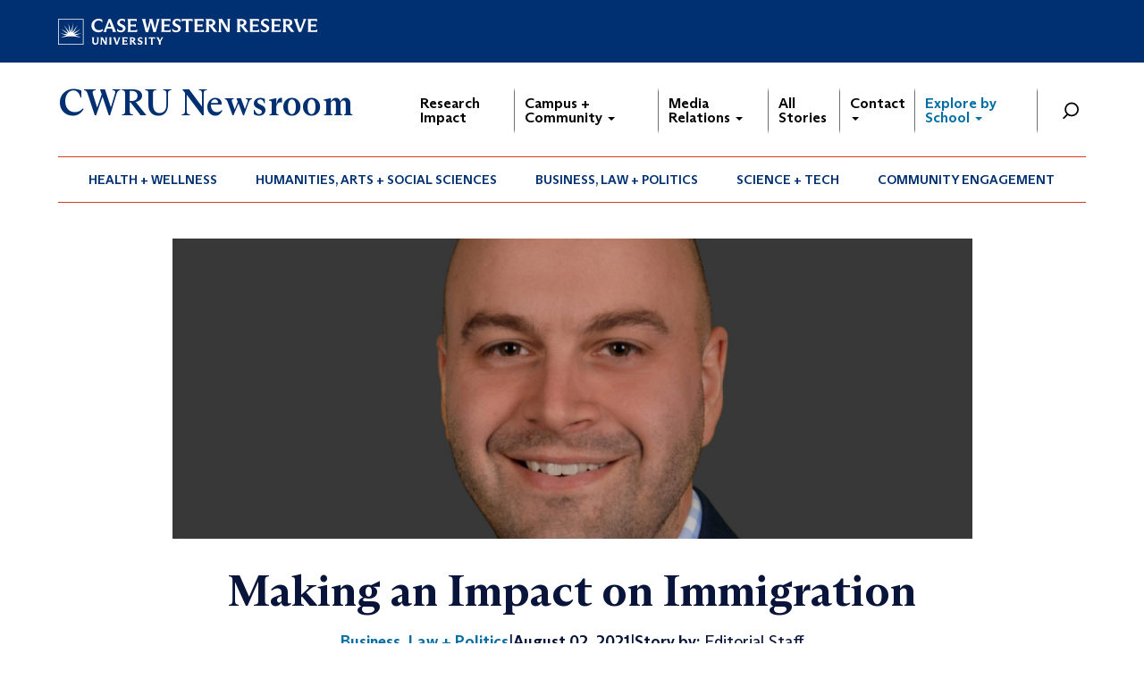

--- FILE ---
content_type: text/html; charset=UTF-8
request_url: https://case.edu/news/making-impact-immigration
body_size: 12079
content:
<!DOCTYPE html>
<html lang="en" dir="ltr" prefix="og: https://ogp.me/ns#">
  <head>
    <!-- datalayer begin -->
    
    <!-- datalayer end -->
    <!-- Google Tag Manager -->
    <script>(function(w,d,s,l,i){w[l]=w[l]||[];w[l].push({'gtm.start':
    new Date().getTime(),event:'gtm.js'});var f=d.getElementsByTagName(s)[0],
    j=d.createElement(s),dl=l!='dataLayer'?'&l='+l:'';j.async=true;j.src=
    'https://www.googletagmanager.com/gtm.js?id='+i+dl;f.parentNode.insertBefore(j,f);
    })(window,document,'script','dataLayer','GTM-M6NQD8');</script>
    <!-- End Google Tag Manager -->
    <meta charset="utf-8" />
<meta name="description" content="On June 1, 2021, United States President Joseph R. Biden Jr. issued a proclamation declaring June National Immigrant Heritage Month, encouraging refle..." />
<meta name="abstract" content="On June 1, 2021, United States President Joseph R. Biden Jr. issued a proclamation declaring June National Immigrant Heritage Month, encouraging refle..." />
<link rel="canonical" href="https://case.edu/news/making-impact-immigration" />
<link rel="shortlink" href="https://case.edu/news/node/89874" />
<link rel="image_src" href="https://case.edu/news/sites/default/files/styles/hero_full_width/public/migration-images/cwru-law/A.%2520Cuic.png?h=8cc793f2&amp;itok=-MPoiXXS" />
<meta name="rights" content="Copyright © 2026 Case Western Reserve University. All rights reserved." />
<meta name="referrer" content="no-referrer-when-downgrade" />
<meta property="og:site_name" content="CWRU Newsroom | Case Western Reserve University" />
<meta property="og:type" content="website" />
<meta property="og:url" content="https://case.edu/news/making-impact-immigration" />
<meta property="og:title" content="Making an Impact on Immigration | CWRU Newsroom | Case Western Reserve University" />
<meta property="og:description" content="On June 1, 2021, United States President Joseph R. Biden Jr. issued a proclamation declaring June National Immigrant Heritage Month, encouraging refle..." />
<meta property="og:image" content="https://case.edu/news/sites/default/files/styles/opengraph_image/public/migration-images/cwru-law/A.%2520Cuic.png?h=8cc793f2&amp;itok=AUvi8w0L" />
<meta property="og:updated_time" content="2025-08-05T16:59:38-04:00" />
<meta property="og:street_address" content="10900 Euclid Ave." />
<meta property="og:locality" content="Cleveland" />
<meta property="og:region" content="Ohio" />
<meta property="og:postal_code" content="44106" />
<meta property="og:country_name" content="United States" />
<meta property="og:locale" content="en_US" />
<meta property="article:published_time" content="2025-08-05T16:59:38-04:00" />
<meta name="Generator" content="Drupal 10 (https://www.drupal.org)" />
<meta name="MobileOptimized" content="width" />
<meta name="HandheldFriendly" content="true" />
<meta name="viewport" content="width=device-width, initial-scale=1.0" />
<script>window.a2a_config=window.a2a_config||{};a2a_config.callbacks=[];a2a_config.overlays=[];a2a_config.templates={};</script>

    <title>Making an Impact on Immigration | CWRU Newsroom | Case Western Reserve University</title>
    <link rel="stylesheet" media="all" href="/news/core/modules/views/css/views-responsive-grid.css?t88w6l" />
<link rel="stylesheet" media="all" href="/news/core/modules/system/css/components/align.module.css?t88w6l" />
<link rel="stylesheet" media="all" href="/news/core/modules/system/css/components/fieldgroup.module.css?t88w6l" />
<link rel="stylesheet" media="all" href="/news/core/modules/system/css/components/container-inline.module.css?t88w6l" />
<link rel="stylesheet" media="all" href="/news/core/modules/system/css/components/clearfix.module.css?t88w6l" />
<link rel="stylesheet" media="all" href="/news/core/modules/system/css/components/details.module.css?t88w6l" />
<link rel="stylesheet" media="all" href="/news/core/modules/system/css/components/hidden.module.css?t88w6l" />
<link rel="stylesheet" media="all" href="/news/core/modules/system/css/components/item-list.module.css?t88w6l" />
<link rel="stylesheet" media="all" href="/news/core/modules/system/css/components/js.module.css?t88w6l" />
<link rel="stylesheet" media="all" href="/news/core/modules/system/css/components/nowrap.module.css?t88w6l" />
<link rel="stylesheet" media="all" href="/news/core/modules/system/css/components/position-container.module.css?t88w6l" />
<link rel="stylesheet" media="all" href="/news/core/modules/system/css/components/reset-appearance.module.css?t88w6l" />
<link rel="stylesheet" media="all" href="/news/core/modules/system/css/components/resize.module.css?t88w6l" />
<link rel="stylesheet" media="all" href="/news/core/modules/system/css/components/system-status-counter.css?t88w6l" />
<link rel="stylesheet" media="all" href="/news/core/modules/system/css/components/system-status-report-counters.css?t88w6l" />
<link rel="stylesheet" media="all" href="/news/core/modules/system/css/components/system-status-report-general-info.css?t88w6l" />
<link rel="stylesheet" media="all" href="/news/core/modules/system/css/components/tablesort.module.css?t88w6l" />
<link rel="stylesheet" media="all" href="/news/core/modules/views/css/views.module.css?t88w6l" />
<link rel="stylesheet" media="all" href="/news/modules/contrib/addtoany/css/addtoany.css?t88w6l" />
<link rel="stylesheet" media="all" href="/news/modules/custom/custom_gin_override/css/gin-custom.css?t88w6l" />
<link rel="stylesheet" media="all" href="https://use.fontawesome.com/releases/v6.4.0/js/all.js" />
<link rel="stylesheet" media="all" href="https://use.fontawesome.com/releases/v6.4.0/js/v4-shims.js" />
<link rel="stylesheet" media="all" href="/news/modules/contrib/paragraphs/css/paragraphs.unpublished.css?t88w6l" />
<link rel="stylesheet" media="all" href="/news/themes/custom/crew/css/style.css?t88w6l" />
<link rel="stylesheet" media="all" href="/news/themes/custom/crew_news/css/style.css?t88w6l" />

    
    <script type="text/javascript">
      if (/MSIE \d|Trident.*rv:/.test(navigator.userAgent)) {document.write('<script src="https://dudbm6bcnmy8e.cloudfront.net/cwru-drupal-assets/scripts/ieshim.js"><\/script>')};
    </script>
  </head>
  <body class="news-article">
    <!-- Google Tag Manager (noscript) -->
    <noscript aria-hidden="true"><iframe src="https://www.googletagmanager.com/ns.html?id=GTM-M6NQD8"
    height="0" width="0" style="display:none;visibility:hidden"></iframe></noscript>
    <!-- End Google Tag Manager (noscript) -->
        <a href="#main-content" class="visually-hidden focusable" role="navigation" aria-label="Jump to content">
      Skip to main content
    </a>
    
      <div class="dialog-off-canvas-main-canvas" data-off-canvas-main-canvas>
    
  
    <!-- hard code RAVE alert -->
    <div id="cwruravealert"></div>
    <script type="text/javascript">
      function raveCallback(data) {
        if (data !== undefined) {
          if (window['console']) { console.log(data); }
          var div = document.getElementById('cwruravealert');
          div.style.backgroundColor = data.bgcolor;
          div.style.color = data.fgcolor;
          div.style.width = '100%';
          div.style.fontWeight = '500';
          div.style.fontFamily = 'DepotNew-Regular';
          div.style.padding = '5px 1% 5px 1%';
          var alert_div = document.createElement('div');
          alert_div.style.margin = 'auto';
          alert_div.style.maxWidth = '1000px';
          alert_div.style.width = '100%';
          alert_div.style.fontWeight = '500';
          alert_div.style.fontFamily = 'DepotNew-Regular'
          var field;
          for (field of ['header', 'status', 'event', 'headline', 'description', 'instruction', 'note', 'web', 'contact']) {
            if (data[field]) {
              var field_div = document.createElement('div');
              field_div.innerHTML = data[field];
              alert_div.appendChild(field_div);
            }
          }
          div.appendChild(alert_div);
        }
      }
    </script>
    <script type="text/javascript" src="//webapps.case.edu/t4/rave/jsonp.pl?callback=raveCallback"></script>
    <!-- END RAVE ALERT -->

    
  
<!-- BEGIN PRINT HEADER -->
  <header class="visible-print-block" aria-hidden="true" aria-label="Print Header" role="presentation">
    <img src="https://dudbm6bcnmy8e.cloudfront.net/cwru/img/cwru_logo_primary_black_print.jpeg" alt="Case Western Reserve University" class="logo-default" aria-hidden="true">
  </header>
<!-- END PRINT HEADER -->

<!-- BEGIN SITE HEADER -->


<!-- BEGIN HEADER TOP -->
<div class="page-header-top" role="banner" aria-label="Case Western Reserve University Logo Banner">
  <div class="container">
    <!-- BEGIN LOGO -->
    <div class="page-logo">
      <a href="//case.edu/">
        <img src="https://dudbm6bcnmy8e.cloudfront.net/cwru/img/cwru_logo_primary_white.svg" onerror="javascript:this.src='https://dudbm6bcnmy8e.cloudfront.net/cwru/img/cwru_logo_primary_white.png';this.style.margin='-12px 0px';this.style.minHeight='55px'" alt="Case Western Reserve University" class="logo-default" title="Case Western Reserve University">
        <span class="sr-only">Go to case.edu</span>
      </a>
    </div>
    <!-- END LOGO -->
    <!-- BEGIN TOP NAVIGATION MENU -->
    <div class="top-menu hidden-sm hidden-xs">
          </div>
    <!-- END TOP NAVIGATION MENU -->
  </div>
</div>
<!-- END HEADER TOP -->


  <div class="page-head" role="banner" aria-label="School Name Banner" id="news-head">
              
<div class="container" id="news-head-container">
  <div class="col-md-6">
    <a href="https://case.edu/news/">
      <div class="page-title">
        <div>      <div aria-label="Site title">CWRU Newsroom</div>
  </div>
      </div>
    </a>
  </div>
  <div class="col-md-6" id="head-right-side">
                    	  <div class="secondary-nav-container">
      <nav role="navigation" aria-labelledby="block-crew-news-secondarynavigation-menu" id="block-crew-news-secondarynavigation">
            
  <h2 class="visually-hidden" id="block-crew-news-secondarynavigation-menu">Secondary Navigation</h2>
  

        
      <ul block="block-crew-news-secondarynavigation" class="menu menu--secondary-navigation nav">
                      <li class="first">
                                        <a href="/news/research-impact" data-drupal-link-system-path="node/83788">Research Impact</a>
              </li>
                      <li class="expanded dropdown">
                                                                    <a href="/news/category/campus-community" class="dropdown-toggle" data-toggle="dropdown" data-drupal-link-system-path="taxonomy/term/4708">Campus + Community <span class="caret"></span></a>
                        <ul block="block-crew-news-secondarynavigation" class="dropdown-menu">
                      <li class="first">
                                        <a href="/news/category/alumni-friends" data-drupal-link-system-path="taxonomy/term/4707">Alumni + Friends</a>
              </li>
                      <li>
                                        <a href="/news/category/appointments" data-drupal-link-system-path="taxonomy/term/334">Appointments</a>
              </li>
                      <li>
                                        <a href="/news/athletics" data-drupal-link-system-path="node/95386">Athletics</a>
              </li>
                      <li>
                                        <a href="/news/category/awards" data-drupal-link-system-path="taxonomy/term/325">Awards</a>
              </li>
                      <li>
                                        <a href="/news/category/community-postings" data-drupal-link-system-path="taxonomy/term/520">Community Postings</a>
              </li>
                      <li>
                                        <a href="/news/events" data-drupal-link-system-path="node/94890">Events</a>
              </li>
                      <li>
                                        <a href="/news/category/people" data-drupal-link-system-path="taxonomy/term/577">People</a>
              </li>
                      <li>
                                        <a href="/news/category/publications-presentations" data-drupal-link-system-path="taxonomy/term/326">Publications + Presentations</a>
              </li>
                      <li>
                                        <a href="/news/category/student-life" data-drupal-link-system-path="taxonomy/term/323">Student Life</a>
              </li>
                      <li>
                                        <a href="/news/university-magazines" data-drupal-link-system-path="node/96005">University Magazines</a>
              </li>
                      <li class="last">
                                        <a href="/news/category/university-news" data-drupal-link-system-path="taxonomy/term/328">University News</a>
              </li>
        </ul>
  
              </li>
                      <li class="expanded dropdown">
                                                                    <a href="/news/media-relations" class="dropdown-toggle" data-toggle="dropdown" data-drupal-link-system-path="node/83789">Media Relations <span class="caret"></span></a>
                        <ul block="block-crew-news-secondarynavigation" class="dropdown-menu">
                      <li class="first">
                                        <a href="/news/faculty-resources" data-drupal-link-system-path="node/94717">Faculty Resources</a>
              </li>
                      <li class="last">
                                        <a href="/news/images-and-videos" data-drupal-link-system-path="node/94141">Images and Videos</a>
              </li>
        </ul>
  
              </li>
                      <li>
                                        <a href="/news/all-stories" data-drupal-link-system-path="node/94716">All Stories</a>
              </li>
                      <li class="expanded dropdown">
                                                                    <a href="/news/contact-newsroom" class="dropdown-toggle" data-toggle="dropdown" data-drupal-link-system-path="node/94140">Contact <span class="caret"></span></a>
                        <ul block="block-crew-news-secondarynavigation" class="dropdown-menu">
                      <li class="first">
                                        <a href="/news/editorial-guidelines-daily" data-drupal-link-system-path="node/94718">Editorial Guidelines for The Daily</a>
              </li>
                      <li class="last">
                                        <a href="/news/submit-cwru-newsroom" data-drupal-link-system-path="node/94719">Submit to the CWRU Newsroom</a>
              </li>
        </ul>
  
              </li>
                      <li class="expanded dropdown last">
                                                                    <span class="navbar-text dropdown-toggle" data-toggle="dropdown">Explore by School <span class="caret"></span></span>
                        <ul block="block-crew-news-secondarynavigation" class="dropdown-menu">
                      <li class="first">
                                        <a href="/news/engineering" data-drupal-link-system-path="node/78625">Case School of Engineering</a>
              </li>
                      <li>
                                        <a href="/news/artsci" data-drupal-link-system-path="node/78626">College of Arts and Sciences</a>
              </li>
                      <li>
                                        <a href="/news/nursing" data-drupal-link-system-path="node/78627">Frances Payne Bolton School of Nursing</a>
              </li>
                      <li>
                                        <a href="/news/socialwork" data-drupal-link-system-path="node/78628">Jack, Joseph and Morton Mandel School of Applied Social Sciences</a>
              </li>
                      <li>
                                        <a href="/news/dental" data-drupal-link-system-path="node/78629">School of Dental Medicine</a>
              </li>
                      <li>
                                        <a href="/news/law" data-drupal-link-system-path="node/78630">School of Law</a>
              </li>
                      <li>
                                        <a href="/news/medicine" data-drupal-link-system-path="node/78631">School of Medicine</a>
              </li>
                      <li class="last">
                                        <a href="/news/weatherhead" data-drupal-link-system-path="node/78632">Weatherhead School of Management</a>
              </li>
        </ul>
  
              </li>
        </ul>
  

  </nav>

    </div>
        <div id="news-head-search">
      <form action="//www.case.edu/search-results/" class="navbar__search-form" id="cwru-search" name="searchForm" role="search" aria-label="desktop search">
        <label for="q" class="search-icon">
          <i class="fas fa-search"></i>
        </label>
        <input placeholder="Search CWRU" title="searchbox" type="search" class="navbar__search" name="q" id="q" onfocus="if(!this._haschanged){this.value=''};this._haschanged=true;">
        <input type="hidden" name="cx" value="004305171799132815236:ciq4c8b3yv4">
        <input type="hidden" name="ie" value="UTF-8">
        <input type="hidden" name="origin-site" value="newsroom">
        <input class="hidden" role="button" name="sa" type="submit" title="search" alt="search">
      </form>
    </div>
  </div>
</div>
<div class="container">
  </div>

      </div>


      
    <div class="navbar-wrapper">
      <header class="navbar navbar-default container" id="navbar" role="navigation" aria-labelledby="block-crew-main-menu">
                <div class="col-xs-12 no-padding">
        <div class="navbar-header">
            <div class="hidden-xs hidden-sm region region-navigation">
    <nav aria-label="newsmainmenumenu navigation menu"  id="block-crew-news-main-menu">
          
      

              <ul block="block-crew-news-main-menu" class="menu nav navbar-nav" role="menubar">
        <li class="hidden-md hidden-lg mobile-search-box" role="menuitem" tabindex="-1">
          <form action="//www.case.edu/search-results/" class="navbar__search-form" name="searchForm" role="search" aria-label="main search">
            <span class="search-icon hidden-md hidden-lg"></span>
            <input placeholder="Search CWRU" title="searchbox" type="search" class="navbar__search" name="q" onfocus="if(!this._haschanged){this.value=''};this._haschanged=true;">
            <span class="mobile-search-btn">
              <button type="submit" class="btn submit" aria-label="Submit Search">
                <i class="fa fa-search" aria-hidden="true"></i><span class="sr-only">Submit Search</span>
              </button>
            </span>
            <input type="hidden" name="cx" value="004305171799132815236:ciq4c8b3yv4">
            <input type="hidden" name="ie" value="UTF-8">
            <input class="hidden" role="button" name="sa" type="submit" title="search" alt="search">
          </form>
        </li>
                            <li role="menuitem">
        <a href="/news/research-impact" data-drupal-link-system-path="node/83788">Research Impact</a>
                  </li>
                        <li class="expanded dropdown" role="menuitem" tabindex="-1">
        <a href="/news/category/campus-community">Campus + Community <span class="arrow" aria-haspopup="true"></span></a>
                                  <ul block="block-crew-news-main-menu" class="menu dropdown-menu" role="menu" aria-hidden="true" tabindex="-1">
                            <li role="menuitem">
        <a href="/news/category/alumni">Alumni</a>
                  </li>
                        <li role="menuitem">
        <a href="/news/athletics" data-drupal-link-system-path="node/95386">Athletics</a>
                  </li>
                        <li role="menuitem">
        <a href="/news/events" data-drupal-link-system-path="node/94890">Events</a>
                  </li>
                        <li role="menuitem">
        <a href="/news/category/appointments" data-drupal-link-system-path="taxonomy/term/334">Appointments</a>
                  </li>
                        <li role="menuitem">
        <a href="/news/athletics" data-drupal-link-system-path="node/95386">Athletics</a>
                  </li>
                        <li role="menuitem">
        <a href="/news/category/awards" data-drupal-link-system-path="taxonomy/term/325">Awards</a>
                  </li>
                        <li role="menuitem">
        <a href="/news/category/community-postings" data-drupal-link-system-path="taxonomy/term/520">Community Postings</a>
                  </li>
                        <li role="menuitem">
        <a href="/news/events" data-drupal-link-system-path="node/94890">Events</a>
                  </li>
                        <li role="menuitem">
        <a href="/news/category/people" data-drupal-link-system-path="taxonomy/term/577">People</a>
                  </li>
                        <li role="menuitem">
        <a href="/news/category/publications-presentations" data-drupal-link-system-path="taxonomy/term/326">Publications + Presentations</a>
                  </li>
                        <li role="menuitem">
        <a href="/news/category/student-life" data-drupal-link-system-path="taxonomy/term/323">Student Life</a>
                  </li>
                        <li role="menuitem">
        <a href="/news/category/university-news" data-drupal-link-system-path="taxonomy/term/328">University News</a>
                  </li>
        </ul>
  
            </li>
                        <li class="expanded dropdown" role="menuitem" tabindex="-1">
        <a href="/news/media-relations">Media Relations <span class="arrow" aria-haspopup="true"></span></a>
                                  <ul block="block-crew-news-main-menu" class="menu dropdown-menu" role="menu" aria-hidden="true" tabindex="-1">
                            <li role="menuitem">
        <a href="/news/faculty-resources" data-drupal-link-system-path="node/94717">Faculty Resources</a>
                  </li>
                        <li role="menuitem">
        <a href="/news/images-and-videos" data-drupal-link-system-path="node/94141">Images and Videos</a>
                  </li>
        </ul>
  
            </li>
                        <li role="menuitem">
        <a href="/news/all-stories" data-drupal-link-system-path="node/94716">All Stories</a>
                  </li>
                        <li class="expanded dropdown" role="menuitem" tabindex="-1">
        <a href="/news/contact-newsroom">Contact <span class="arrow" aria-haspopup="true"></span></a>
                                  <ul block="block-crew-news-main-menu" class="menu dropdown-menu" role="menu" aria-hidden="true" tabindex="-1">
                            <li role="menuitem">
        <a href="/news/editorial-guidelines-daily" data-drupal-link-system-path="node/94718">Editorial Guidelines for The Daily</a>
                  </li>
                        <li role="menuitem">
        <a href="/news/submit-cwru-newsroom" data-drupal-link-system-path="node/94719">Submit to the Newsroom</a>
                  </li>
        </ul>
  
            </li>
                        <li role="menuitem">
        <a href="/news/category/health-wellness" data-drupal-link-system-path="taxonomy/term/333">Health + Wellness</a>
                  </li>
                        <li role="menuitem">
        <a href="/news/category/humanities-art-social-sciences">Humanities, Arts + Social Sciences</a>
                  </li>
                        <li role="menuitem">
        <a href="/news/category/business-law-politics" data-drupal-link-system-path="taxonomy/term/331">Business, Law + Politics</a>
                  </li>
                        <li role="menuitem">
        <a href="/news/category/science-technology">Science + Tech</a>
                  </li>
                        <li role="menuitem">
        <a href="/news/category/community-engagement" data-drupal-link-system-path="taxonomy/term/3250">Community Engagement</a>
                  </li>
                        <li class="expanded dropdown" role="menuitem" tabindex="-1">
        <a href="">Explore by School <span class="arrow" aria-haspopup="true"></span></a>
                                  <ul block="block-crew-news-main-menu" class="menu dropdown-menu" role="menu" aria-hidden="true" tabindex="-1">
                            <li role="menuitem">
        <a href="/news/engineering" data-drupal-link-system-path="node/78625">Case School of Engineering</a>
                  </li>
                        <li role="menuitem">
        <a href="/news/artsci" data-drupal-link-system-path="node/78626">College of Arts and Sciences</a>
                  </li>
                        <li role="menuitem">
        <a href="/news/nursing" data-drupal-link-system-path="node/78627">Frances Payne Bolton School of Nursing</a>
                  </li>
                        <li role="menuitem">
        <a href="/news/socialwork" data-drupal-link-system-path="node/78628">Jack, Joseph and Morton Mandel School of Applied Social Sciences</a>
                  </li>
                        <li role="menuitem">
        <a href="/news/dental" data-drupal-link-system-path="node/78629">School of Dental Medicine</a>
                  </li>
                        <li role="menuitem">
        <a href="/news/law" data-drupal-link-system-path="node/78630">School of Law</a>
                  </li>
                        <li role="menuitem">
        <a href="/news/medicine" data-drupal-link-system-path="node/78631">School of Medicine</a>
                  </li>
                        <li role="menuitem">
        <a href="/news/weatherhead" data-drupal-link-system-path="node/78632">Weatherhead School of Management</a>
                  </li>
        </ul>
  
            </li>
                        <li class="expanded dropdown" role="menuitem" tabindex="-1">
        <a href="">Popular Categories  <span class="arrow" aria-haspopup="true"></span></a>
                                  <ul block="block-crew-news-main-menu" class="menu dropdown-menu" role="menu" aria-hidden="true" tabindex="-1">
                            <li role="menuitem">
        <a href="/news/category/business-law-politics" data-drupal-link-system-path="taxonomy/term/331">Business, Law + Politics</a>
                  </li>
                        <li role="menuitem">
        <a href="/news/category/community-engagement" data-drupal-link-system-path="taxonomy/term/3250">Community Engagement</a>
                  </li>
                        <li role="menuitem">
        <a href="/news/category/health-wellness" data-drupal-link-system-path="taxonomy/term/333">Health + Wellness</a>
                  </li>
                        <li role="menuitem">
        <a href="/news/category/humanities-art-social-sciences">Humanities, Arts + Social Sciences</a>
                  </li>
                        <li role="menuitem">
        <a href="/news/category/science-technology">Science + Tech</a>
                  </li>
        </ul>
  
            </li>
        </ul>
  



  </nav>

  </div>

                                <button type="button" class="navbar-toggle" data-toggle="collapse" data-target="#navbar-collapse">
              <span class="sr-only">Toggle navigation</span>
              <i class="fa fa-bars" aria-hidden="true"></i>
              Navigation + Search
            </button>
                  </div>
      </div>
                          <div id="navbar-collapse" class="navbar-collapse collapse">
              	<div class="hidden-md hidden-lg row region region-navigation-collapsible">
    	<nav aria-label="newsmobilemenu navigation menu"  id="block-crew-news-mobile-nav">
          
      

              <ul block="block-crew-news-mobile-nav" class="menu nav navbar-nav" role="menubar">
        <li class="hidden-md hidden-lg mobile-search-box" role="menuitem" tabindex="-1">
          <form action="//www.case.edu/search-results/" class="navbar__search-form" name="searchForm" role="search" aria-label="mobile search">
            <span class="search-icon hidden-md hidden-lg"></span>
            <input placeholder="Search CWRU" title="searchbox" type="search" class="navbar__search" name="q" onfocus="if(!this._haschanged){this.value=''};this._haschanged=true;">
            <span class="mobile-search-btn">
              <button type="submit" class="btn submit" aria-label="Submit Search">
                <i class="fa fa-search" aria-hidden="true"></i><span class="sr-only">Submit Search</span>
              </button>
            </span>
            <input type="hidden" name="cx" value="004305171799132815236:ciq4c8b3yv4">
            <input type="hidden" name="ie" value="UTF-8">
            <input type="hidden" name="origin-site" value="newsroom">
            <input class="hidden" role="button" name="sa" type="submit" title="search" alt="search">
          </form>
        </li>
                            <li role="menuitem">
        <a href="/news/research-impact" data-drupal-link-system-path="node/83788">Research Impact</a>
                  </li>
                        <li class="expanded dropdown" role="menuitem" tabindex="-1">
        <a href="/news/category/campus-community">Campus + Community <span class="arrow" aria-haspopup="true"></span></a>
                                  <ul block="block-crew-news-mobile-nav" class="menu dropdown-menu" role="menu" aria-hidden="true" tabindex="-1">
                            <li role="menuitem">
        <a href="/news/category/alumni">Alumni</a>
                  </li>
                        <li role="menuitem">
        <a href="/news/athletics" data-drupal-link-system-path="node/95386">Athletics</a>
                  </li>
                        <li role="menuitem">
        <a href="/news/events" data-drupal-link-system-path="node/94890">Events</a>
                  </li>
                        <li role="menuitem">
        <a href="/news/category/appointments" data-drupal-link-system-path="taxonomy/term/334">Appointments</a>
                  </li>
                        <li role="menuitem">
        <a href="/news/athletics" data-drupal-link-system-path="node/95386">Athletics</a>
                  </li>
                        <li role="menuitem">
        <a href="/news/category/awards" data-drupal-link-system-path="taxonomy/term/325">Awards</a>
                  </li>
                        <li role="menuitem">
        <a href="/news/category/community-postings" data-drupal-link-system-path="taxonomy/term/520">Community Postings</a>
                  </li>
                        <li role="menuitem">
        <a href="/news/events" data-drupal-link-system-path="node/94890">Events</a>
                  </li>
                        <li role="menuitem">
        <a href="/news/category/people" data-drupal-link-system-path="taxonomy/term/577">People</a>
                  </li>
                        <li role="menuitem">
        <a href="/news/category/publications-presentations" data-drupal-link-system-path="taxonomy/term/326">Publications + Presentations</a>
                  </li>
                        <li role="menuitem">
        <a href="/news/category/student-life" data-drupal-link-system-path="taxonomy/term/323">Student Life</a>
                  </li>
                        <li role="menuitem">
        <a href="/news/category/university-news" data-drupal-link-system-path="taxonomy/term/328">University News</a>
                  </li>
        </ul>
  
            </li>
                        <li class="expanded dropdown" role="menuitem" tabindex="-1">
        <a href="/news/media-relations">Media Relations <span class="arrow" aria-haspopup="true"></span></a>
                                  <ul block="block-crew-news-mobile-nav" class="menu dropdown-menu" role="menu" aria-hidden="true" tabindex="-1">
                            <li role="menuitem">
        <a href="/news/faculty-resources" data-drupal-link-system-path="node/94717">Faculty Resources</a>
                  </li>
                        <li role="menuitem">
        <a href="/news/images-and-videos" data-drupal-link-system-path="node/94141">Images and Videos</a>
                  </li>
        </ul>
  
            </li>
                        <li role="menuitem">
        <a href="/news/all-stories" data-drupal-link-system-path="node/94716">All Stories</a>
                  </li>
                        <li class="expanded dropdown" role="menuitem" tabindex="-1">
        <a href="/news/contact-newsroom">Contact <span class="arrow" aria-haspopup="true"></span></a>
                                  <ul block="block-crew-news-mobile-nav" class="menu dropdown-menu" role="menu" aria-hidden="true" tabindex="-1">
                            <li role="menuitem">
        <a href="/news/editorial-guidelines-daily" data-drupal-link-system-path="node/94718">Editorial Guidelines for The Daily</a>
                  </li>
                        <li role="menuitem">
        <a href="/news/submit-cwru-newsroom" data-drupal-link-system-path="node/94719">Submit to the Newsroom</a>
                  </li>
        </ul>
  
            </li>
                        <li role="menuitem">
        <a href="/news/category/health-wellness" data-drupal-link-system-path="taxonomy/term/333">Health + Wellness</a>
                  </li>
                        <li role="menuitem">
        <a href="/news/category/humanities-art-social-sciences">Humanities, Arts + Social Sciences</a>
                  </li>
                        <li role="menuitem">
        <a href="/news/category/business-law-politics" data-drupal-link-system-path="taxonomy/term/331">Business, Law + Politics</a>
                  </li>
                        <li role="menuitem">
        <a href="/news/category/science-technology">Science + Tech</a>
                  </li>
                        <li role="menuitem">
        <a href="/news/category/community-engagement" data-drupal-link-system-path="taxonomy/term/3250">Community Engagement</a>
                  </li>
                        <li class="expanded dropdown" role="menuitem" tabindex="-1">
        <a href="">Explore by School <span class="arrow" aria-haspopup="true"></span></a>
                                  <ul block="block-crew-news-mobile-nav" class="menu dropdown-menu" role="menu" aria-hidden="true" tabindex="-1">
                            <li role="menuitem">
        <a href="/news/engineering" data-drupal-link-system-path="node/78625">Case School of Engineering</a>
                  </li>
                        <li role="menuitem">
        <a href="/news/artsci" data-drupal-link-system-path="node/78626">College of Arts and Sciences</a>
                  </li>
                        <li role="menuitem">
        <a href="/news/nursing" data-drupal-link-system-path="node/78627">Frances Payne Bolton School of Nursing</a>
                  </li>
                        <li role="menuitem">
        <a href="/news/socialwork" data-drupal-link-system-path="node/78628">Jack, Joseph and Morton Mandel School of Applied Social Sciences</a>
                  </li>
                        <li role="menuitem">
        <a href="/news/dental" data-drupal-link-system-path="node/78629">School of Dental Medicine</a>
                  </li>
                        <li role="menuitem">
        <a href="/news/law" data-drupal-link-system-path="node/78630">School of Law</a>
                  </li>
                        <li role="menuitem">
        <a href="/news/medicine" data-drupal-link-system-path="node/78631">School of Medicine</a>
                  </li>
                        <li role="menuitem">
        <a href="/news/weatherhead" data-drupal-link-system-path="node/78632">Weatherhead School of Management</a>
                  </li>
        </ul>
  
            </li>
                        <li class="expanded dropdown" role="menuitem" tabindex="-1">
        <a href="">Popular Categories  <span class="arrow" aria-haspopup="true"></span></a>
                                  <ul block="block-crew-news-mobile-nav" class="menu dropdown-menu" role="menu" aria-hidden="true" tabindex="-1">
                            <li role="menuitem">
        <a href="/news/category/business-law-politics" data-drupal-link-system-path="taxonomy/term/331">Business, Law + Politics</a>
                  </li>
                        <li role="menuitem">
        <a href="/news/category/community-engagement" data-drupal-link-system-path="taxonomy/term/3250">Community Engagement</a>
                  </li>
                        <li role="menuitem">
        <a href="/news/category/health-wellness" data-drupal-link-system-path="taxonomy/term/333">Health + Wellness</a>
                  </li>
                        <li role="menuitem">
        <a href="/news/category/humanities-art-social-sciences">Humanities, Arts + Social Sciences</a>
                  </li>
                        <li role="menuitem">
        <a href="/news/category/science-technology">Science + Tech</a>
                  </li>
        </ul>
  
            </li>
        </ul>
  



  </nav>

  	</div>

          </div>
                      </header>
    </div>
  

  <div role="main" class="main-container container  js-quickedit-main-content">

                
                                      <div class="highlighted">  <div class="region region-highlighted">
    <div data-drupal-messages-fallback class="hidden"></div>

  </div>
</div>
                  
                
                
      <div class="row pre-sidebar">
                                
      
            <section role="region" aria-label="main-content"  class="col-sm-12 col-md-8 col-md-offset-2">
                          <a id="main-content"></a>
            <div class="region region-content">
      




      


                        
                      
    
                      <div class="hero-image hero-medium text-center">
                      <div class="hero-medium-img">
              <img src="/news/sites/default/files/styles/hero_one_column/public/migration-images/cwru-law/A.%2520Cuic.png?h=8cc793f2&amp;itok=E8o0jkDC" alt="A.%20Cuic.png">
            </div>
                    <div class="hero-medium-text">
                      <h1 class="page-title">
<span>Making an Impact on Immigration</span>
</h1>

            
            <div class="meta-header">
              <div class="meta-pieces">
                                                                      
                  <span class="meta-category"><a href="/news/category/business-law-politics"><strong>Business, Law + Politics</strong></a></span>
                  <span class="meta-divider">|</span>
                                <span class="meta-pub_date"><strong>August 02, 2021</strong></span>
                                  <span class="meta-divider">|</span>
                                                                          <span class="meta-author"><strong>Story by:</strong>                 Editorial Staff
      </span>
                                  
              </div>
                          </div>
          </div>
        </div>

            
<div class="article-body">
      
            <div class="field field--name-body field--type-text-with-summary field--label-hidden field--item"><p>On June 1, 2021, United States President Joseph R. Biden Jr. issued a proclamation declaring June National Immigrant Heritage Month, encouraging reflection on the stories of “courageous families who ventured here—be it centuries ago, or just this year—from every part of the world to seek new possibilities and help to forge our nation.” &nbsp;</p>

<p>One family to make such a journey was that of Aleksandar Cuic, adjunct professor of law and director of the Immigration Clinic at the Milton A. Kramer Law Clinic Center since 2017. Originally from Serbia (the former Yugoslavia), Cuic’s parents immigrated to the United States in 1970, first settling in New Jersey and then in Cleveland as they found jobs in slaughterhouses and factories to give their three children better opportunities. Eventually, they opened their own business. &nbsp;</p>

<p>The youngest of his siblings, Cuic describes his journey to a career in immigration law as serendipitous—the result of degrees in Russian language and international business, an MBA and a JD paired with well-timed career opportunities.&nbsp;</p>

<p>Now, he’s working with clients as a partner at Brown Immigration Law in Cleveland—while also shaping the next generation of immigration lawyers at the School of Law. For nearly a decade, Cuic and his students in the law school’s Immigration Law Clinic have been on the frontlines of the battle for human rights in America’s immigration courts.&nbsp;</p>

<p>This spring, they scored a major victory.</p>

<p>A client from Trinidad &amp; Tobago had been ordered removed by an immigration judge in Detroit; the client, rendered homeless due to serious issues with sexual abuse, had failed to appear for a hearing. The CWRU team of then-third-year law students—Charlee Thomas, Courtney Koski, Mrinali Sethi and Emma Wilson—got her case reopened and the venue changed to Cleveland. After the students filed briefs and argued at the deportation hearing, the immigration court granted their client’s application for permanent residency. The government waived appeal, ending her eight-year court battle.&nbsp;</p>

<p>Ranked sixth in the nation in practical training by <em>PreLaw</em> magazine in 2021, CWRU has nine clinics. Under the law school’s capstone program, every third-year student either undertakes a semester-long clinic or externship to gain hands-on experience.</p>

<p>“Cleveland is the ideal place for an immigration clinic since we have one of the nation’s regional immigration courts and a continuing flow of new immigrants from all over the world,” said Cuic.</p>

<p>The clinic affords law students the opportunity to represent clients before the Department of Justice Immigration Courts, U.S. Citizenship and Immigration Services Field Offices, and asylum officers.</p>

<p>“Our students are having an impact on their client’s lives and they are developing a marketable skill in gaining employment in the field,” said Cuic. &nbsp;Armed with that experience, Cuic’s students have gone on to careers in Immigration Law at private law firms, non-profits, and in the government.&nbsp;</p>

<p>For Cuic, the power of immigration is woven into his life story—and that of all Americans. “Immigration is part of our country’s fabric, and we wouldn’t be what we are today if it weren’t for the immigration of our past,” Cuic said. “Even if your family has been in the U.S. for generations, your story was shaped by immigration, too. The cliche of America being a melting pot really is true.”</p>
</div>
      
</div>

<div class="page-sections">
  
</div>

<div class="tags-share-wrapper">
      <div class="tags">
      <strong>EXPLORE MORE:</strong><br>
                                                                                  <a href="/news/tag/cox-international-law-center">Cox International Law Center</a>,               <a href="/news/tag/school-law">School of Law</a>,               <a href="/news/category/business-law-politics">Business, Law + Politics</a>          </div>
  
  <div class="share-this-story">
    <div class="share-heading">SHARE THIS STORY</div>
    <div class="a2a_kit a2a_kit_size_32"
         data-a2a-url="https://case.edu/news/making-impact-immigration"
         data-a2a-title="Making an Impact on Immigration">
      <a class="a2a_button_facebook"></a>
      <a class="a2a_button_linkedin"></a>
      <a class="a2a_button_x"></a>
      <a class="a2a_button_threads"></a>
    </div>
  </div>
</div>

<script async src="https://static.addtoany.com/menu/page.js"></script>

   <section class="block block-views block-views-blockrelated-stories unified-related-stories clearfix">
    <div class="related-stories-container">
      <h2 class="block-title">Related Stories</h2>
      <div class="view-content">
        <div class="views-element-container form-group"><div class="view view-related-stories view-id-related_stories view-display-id-block_1 js-view-dom-id-5e9ab7f4240542b843fd38dfd88ed86254063f5431a3d77c01a632a0f7dbe042">
  
    
      
      <div class="view-content">
      




<div class="views-view-responsive-grid views-view-responsive-grid--horizontal" style="--views-responsive-grid--column-count:3;--views-responsive-grid--cell-min-width:100px;--views-responsive-grid--layout-gap:40px;">
      <div class="views-view-responsive-grid__item">
      <div class="views-view-responsive-grid__item-inner"><div class="views-field views-field-nothing"><span class="field-content"><a href="https://case.edu/news/learning-law-across-borders"><div class="media-image-container">
  
  
            <div class="field field--name-field-image field--type-image field--label-hidden field--item">  <img loading="lazy" src="/news/sites/default/files/styles/hero_full_width/public/migration-images/cwru-law/10202022_LAW_Class%2520Sessions_Students_A58_Prof%2520Daniel%2520Jaffe_2194_By%2520FJ%2520Gaylor%2520%25281%2529-min-min.jpg?h=9855f42d&amp;itok=to3SVSZO" width="1200" height="500" alt="10202022_LAW_Class%20Sessions_Students_A58_Prof%20Daniel%20Jaffe_2194_By%20FJ%20Gaylor%20%281%29-min-min.jpg" class="img-responsive" />


</div>
      
</div>
<div class="related-title"><a href="/news/learning-law-across-borders" hreflang="en">Learning the law across borders</a></div></a></span></div></div>
    </div>
      <div class="views-view-responsive-grid__item">
      <div class="views-view-responsive-grid__item-inner"><div class="views-field views-field-nothing"><span class="field-content"><a href="https://case.edu/news/cwru-serves-stage-international-legal-experts"><div class="media-image-container">
  
  
            <div class="field field--name-field-image field--type-image field--label-hidden field--item">  <img loading="lazy" src="/news/sites/default/files/styles/hero_full_width/public/2025-09/Law%20School%20at%20dusk_0.jpg?h=27ad3e07&amp;itok=sSprztem" width="1200" height="500" alt="Law school at dusk" class="img-responsive" />


</div>
      
            <div class="field field--name-field-caption field--type-string field--label-hidden field--item">Case Western Reserve University</div>
      
</div>
<div class="related-title"><a href="/news/cwru-serves-stage-international-legal-experts" hreflang="en">CWRU serves as stage for international legal experts</a></div></a></span></div></div>
    </div>
      <div class="views-view-responsive-grid__item">
      <div class="views-view-responsive-grid__item-inner"><div class="views-field views-field-nothing"><span class="field-content"><a href="https://case.edu/news/cwru-law-schools-icc-moot-court-team-advances-quarter-finals-hague"><div class="media-image-container">
  
  
            <div class="field field--name-field-image field--type-image field--label-hidden field--item">  <img loading="lazy" src="/news/sites/default/files/styles/hero_full_width/public/2025-08/Image%203.jpeg?h=f740b5b9&amp;itok=JliJeUee" width="1200" height="500" alt="Standing in front of the famed Statute of Hugo Grotius, the Father of International Law, in The Netherlands, from Left to right: Kaylara Benfield, Oliber Bates, Teresa Lebowitz and Maria Blough" class="img-responsive" />


</div>
      
</div>
<div class="related-title"><a href="/news/cwru-law-schools-icc-moot-court-team-advances-quarter-finals-hague" hreflang="en">CWRU Law School’s ICC Moot Court Team Advances to Quarter Finals in The Hague</a></div></a></span></div></div>
    </div>
  </div>

    </div>
  
          </div>
</div>

      </div>
    </div>
  </section>



  </div>

              </section>

                </div>
  </div>
      <footer aria-label="footer" class="footer" role="contentinfo">
      <div class="container">
          <div class="region region-footer">
      <section role="region" aria-label="footer sections"  class="views-element-container block block-views block-views-blockfooter-block-footer clearfix" id="block-crew-news-views-block-footer-block-footer">
  
    

      <div block="block-crew-news-views-block-footer-block-footer" class="form-group"><div class="footer view view-footer view-id-footer view-display-id-block_footer js-view-dom-id-3dcb57de06d7c7c622a581ef8b14cb7892909d8ab7a42acab9bef5c569d77296">
  
    
      
      <div class="view-content">
          <div class="views-row">
<div class="footer__block footer__block--university">
  <img src="https://dudbm6bcnmy8e.cloudfront.net/cwru/img/cwru_acronym_blue.svg" onerror="javascript:this.src='https://dudbm6bcnmy8e.cloudfront.net/cwru/img/cwru_acronym_blue.svg'" alt="Case Western Reserve University Logo with Tagline" class="footer__logo" title="Case Western Reserve University">
  <p>&copy; 2026 <a href="//case.edu/">Case Western Reserve University</a></p>
  <address>10900 Euclid Ave. Cleveland, Ohio 44106</address>
  <p>
    <a href="tel:12163682000">216.368.2000</a>
    <br />
    <a href="https://case.edu/utech/departments/information-security/policies/legal-privacy-notice">Legal Notice</a> | <a href="https://case.edu/privacy-statement/index.html">Privacy Policy</a>
    <br />
        <a href="https://case.edu/equity/sexual-harassment-title-ix/title-ix-notice-nondiscrimination" className="mt1">Title IX Notice of Non-Discrimination</a>
  </p>
</div>

<div class="footer__block footer__block--links media-relations-links">
  <div class="footer__header h3" tabindex="0">MEDIA RELATIONS</div>
    <ul role="menu" class="footer-links">
        <li role="menuitem">
        For inquiries, visit the <a href="https://case.edu/news/media-relations">media relations page</a> or, during business hours, contact <a href="tel:216-368-4207">216.368.4207</a> or <a href="mailto:case-news@case.edu">case-news@case.edu</a>.
        </li>
      </ul>
  </div>
</div>

<div class="footer__block footer__block--links news-hub-links">
  <div class="footer__header h3" tabindex="0">QUICK LINKS</div>
  <ul role="menu" class="footer-links">
    <li role="menuitem">
          <a href="https://case.edu/news/contact-newsroom/">Contact the CWRU Newsroom</a>
        </li>
        <li role="menuitem">
          <a href="https://case.edu/news/editorial-guidelines-daily">Editorial Guidelines</a>
        </li>
        <li role="menuitem">
          <a href="https://cloud.communications.case.edu/theDaily/">Subscribe to The Daily</a>
        </li>
        <li role="menuitem">
          <a href="https://case.edu/news/submit-cwru-newsroom">Submit to the CWRU Newsroom</a>
        </li>
  </ul>
</div>

  <div class="footer__block footer__block--social">
                                                                                                                                                                        <div class="footer__header h3">Social Media</div>
        <div class="footer__social-icons">
                                  <a href="https://www.facebook.com/casewesternreserve/" target="_blank"
               title="CWRU Facebook"
               class="footer__social-icon fa fa-facebook">
              <span class="sr-only">Facebook</span>
            </a>
                                  <a href="https://x.com/cwru/" target="_blank"
               title="CWRU Twitter"
               class="footer__social-icon fa fa-twitter">
              <span class="sr-only">Twitter</span>
            </a>
                                  <a href="https://www.instagram.com/cwru/" target="_blank"
               title="CWRU Instagram"
               class="footer__social-icon fa fa-instagram">
              <span class="sr-only">Instagram</span>
            </a>
                                  <a href="https://www.youtube.com/user/case" target="_blank"
               title="CWRU Youtube"
               class="footer__social-icon fa fa-youtube">
              <span class="sr-only">Youtube</span>
            </a>
                  </div>
                                </div>

<div class="footer__block footer__block--links">
  <div class="footer__header h3" tabindex="0">CWRU Links</div>
  <ul role="menu" class="footer-links">
    <li role="menuitem">
      <a href="https://case.edu/admissions/">Apply to CWRU</a>
    </li>
    <li role="menuitem">
      <a href="https://case.edu/give/">Give Now</a>
    </li>
    <li role="menuitem">
      <a href="https://case.edu/visit/">Visit Campus</a>
    </li>
    <li role="menuitem">
      <a href="https://webapps.case.edu/directory/">University Directory</a>
    </li>
  </ul>
</div>
</div>

    </div>
  
          </div>
</div>

  </section>


  </div>

<div class="scroll-to-top">
  <span class="fa-stack fa-lg">
      <i class="fa fa-circle fa-stack-2x fa-inverse" aria-hidden="true"></i>
      <i class="fa fa-arrow-up fa-stack-1x" aria-hidden="true"></i>
  </span>
</div>

      </div>
    </footer>
  
  </div>

    
    <script type="application/json" data-drupal-selector="drupal-settings-json">{"path":{"baseUrl":"\/news\/","pathPrefix":"","currentPath":"node\/89874","currentPathIsAdmin":false,"isFront":false,"currentLanguage":"en"},"pluralDelimiter":"\u0003","suppressDeprecationErrors":true,"bootstrap":{"forms_has_error_value_toggle":1,"modal_animation":1,"modal_backdrop":"true","modal_focus_input":1,"modal_keyboard":1,"modal_select_text":1,"modal_show":1,"modal_size":"","popover_enabled":1,"popover_animation":1,"popover_auto_close":1,"popover_container":"body","popover_content":"","popover_delay":"0","popover_html":0,"popover_placement":"right","popover_selector":"","popover_title":"","popover_trigger":"click","tooltip_enabled":1,"tooltip_animation":1,"tooltip_container":"body","tooltip_delay":"0","tooltip_html":0,"tooltip_placement":"auto left","tooltip_selector":"","tooltip_trigger":"hover"},"crew":{"datalayer":{"site_name":"Making an Impact on Immigration | CWRU Newsroom"},"new_datalayer":{"event":"ga4_site_name","ga4_site_name":"Making an Impact on Immigration | CWRU Newsroom"}},"field_group":{"html_element":{"mode":"fluid_hero","context":"view","settings":{"label":"Image Holder","classes":"fluid-image-holder","id":"","element":"div","show_label":false,"label_element":"h3","attributes":"","effect":"none","speed":"fast"}}},"user":{"uid":0,"permissionsHash":"31d61e8285bb62fc3525455c62d3306ba827946ae2de5bb6f07e2c6db97cd6eb"}}</script>
<script src="/news/core/assets/vendor/jquery/jquery.min.js?v=3.7.1"></script>
<script src="/news/core/assets/vendor/underscore/underscore-min.js?v=1.13.7"></script>
<script src="/news/core/assets/vendor/once/once.min.js?v=1.0.1"></script>
<script src="/news/core/misc/drupalSettingsLoader.js?v=10.4.5"></script>
<script src="/news/core/misc/drupal.js?v=10.4.5"></script>
<script src="/news/core/misc/drupal.init.js?v=10.4.5"></script>
<script src="https://static.addtoany.com/menu/page.js" async></script>
<script src="/news/modules/contrib/addtoany/js/addtoany.js?v=10.4.5"></script>
<script src="/news/themes/contrib/bootstrap/js/bootstrap-pre-init.js?t88w6l"></script>
<script src="/news/themes/contrib/bootstrap/js/drupal.bootstrap.js?t88w6l"></script>
<script src="/news/themes/contrib/bootstrap/js/attributes.js?t88w6l"></script>
<script src="/news/themes/contrib/bootstrap/js/theme.js?t88w6l"></script>
<script src="/news/themes/contrib/bootstrap/js/popover.js?t88w6l"></script>
<script src="/news/themes/contrib/bootstrap/js/tooltip.js?t88w6l"></script>
<script src="/news/themes/custom/crew/bootstrap/assets/javascripts/bootstrap/affix.js?t88w6l"></script>
<script src="/news/themes/custom/crew/bootstrap/assets/javascripts/bootstrap/alert.js?t88w6l"></script>
<script src="/news/themes/custom/crew/bootstrap/assets/javascripts/bootstrap/button.js?t88w6l"></script>
<script src="/news/themes/custom/crew/bootstrap/assets/javascripts/bootstrap/carousel.js?t88w6l"></script>
<script src="/news/themes/custom/crew/bootstrap/assets/javascripts/bootstrap/collapse.js?t88w6l"></script>
<script src="/news/themes/custom/crew/bootstrap/assets/javascripts/bootstrap/dropdown.js?t88w6l"></script>
<script src="/news/themes/custom/crew/bootstrap/assets/javascripts/bootstrap/modal.js?t88w6l"></script>
<script src="/news/themes/custom/crew/bootstrap/assets/javascripts/bootstrap/tooltip.js?t88w6l"></script>
<script src="/news/themes/custom/crew/bootstrap/assets/javascripts/bootstrap/popover.js?t88w6l"></script>
<script src="/news/themes/custom/crew/bootstrap/assets/javascripts/bootstrap/scrollspy.js?t88w6l"></script>
<script src="/news/themes/custom/crew/bootstrap/assets/javascripts/bootstrap/tab.js?t88w6l"></script>
<script src="/news/themes/custom/crew/bootstrap/assets/javascripts/bootstrap/transition.js?t88w6l"></script>
<script src="/news/themes/custom/crew/js/datalayer.js?t88w6l"></script>
<script src="/news/themes/custom/crew/js/app.js?v=1.12"></script>
<script src="/news/themes/custom/crew_news/js/app.js?v=1.3"></script>
<script src="/news/modules/custom/custom_gin_override/js/overrides.js?t88w6l"></script>

  </body>
</html>


--- FILE ---
content_type: text/javascript
request_url: https://case.edu/news/modules/custom/custom_gin_override/js/overrides.js?t88w6l
body_size: 3669
content:
(function ($) {
  $(document).ready(function () {
   $('#gin-sticky-edit-preview').remove();
   $('.gin-more-actions__trigger').remove();

  //  $("<div class='saving-options-header'>Saving Options</div>").insertBefore(".page-wrapper__node-edit-form header .gin-more-actions__menu");
  //  if (window.location.pathname.indexOf("/node/add") !== -1) {
  //   $('header').addClass('page-add');
  //  }

   // force file replacement to use override.
   if (window.location.pathname.indexOf("/media/") !== -1) {
    if ($('input[name=keep_original_filename]').length > 0) {
     $('input#edit-keep-original-filename').click(function () {
      return false;
     });
     $('input#edit-keep-original-filename').css({ 'cursor': 'not-allowed' });
     $('.form-item--keep-original-filename  label.form-item__label').css({ 'cursor': 'not-allowed' });
     $('input#edit-keep-original-filename + span.checkbox-toggle .checkbox-toggle__inner').css('background-color', '#ccc');
    }
   }

   // only allow to add 'document' and 'image' on /media/add page for non-admin roles
   if (
    window.location.pathname.indexOf("/media/add") !== -1 &&
    drupalSettings.user.uid !== "1"
   ) {
    $("div.admin-list div.admin-item").hide();
    $('div.admin-list div.admin-item a[href*="/media/add/document"]').parent().show();
    $('div.admin-list div.admin-item a[href*="/media/add/image"]').parent().show();
    if ($('div.admin-list div.admin-item a[href*="/media/add/private_file"]').length) {
     $('div.admin-list div.admin-item a[href*="/media/add/private_file"]')
      .parent()
      .show();
    }
    if ($('div.admin-list div.admin-item a[href*="/media/add/hr_document"]').length) {
     $('div.admin-list div.admin-item a[href*="/media/add/hr_document"]').parent().show();
    }
   }

   if ($(".toolbar-menu").length > 0) {
    function asc_sort(a, b) {
     return $(b).get(0).innerText < $(a).get(0).innerText ? 1 : -1;
    }
    function asc_sort_dropdown(a, b) {
     return $(b).text().trim() < $(a).text().trim() ? 1 : -1;
    }

    // add menu link for content hub biographies
    bio_link_node_add = '<div class="admin-item"><a class="admin-item__link" title="Biographies - Content Hub" href="https://live-cwru-biographies.pantheonsite.io/caslogin"></a><div class="admin-item__title"> Biographies- Content Hub</div></div>';

    if (window.location.pathname.indexOf("/node/add") !== -1) {
     $("div.admin-list").append(bio_link_node_add);
     $("div.admin-list div.admin-item").sort(asc_sort).appendTo("div.admin-list");
    }

    bio_link_dropdown = '<li class="menu-item"><a href="https://live-cwru-biographies.pantheonsite.io/caslogin" class="toolbar-icon toolbar-icon-admin-toolbar-tools-extra-linksnode-add-basic-page">Biographies - Content Hub</a></li>';

    $("a.toolbar-icon-admin-toolbar-tools-extra-linksnode-add+ul").append(bio_link_dropdown);

    // sort them in add content dropdown
    $("a.toolbar-icon-admin-toolbar-tools-extra-linksnode-add+ul li.menu-item").sort(asc_sort_dropdown).appendTo("a.toolbar-icon-admin-toolbar-tools-extra-linksnode-add+ul");

    // hide extra menu links for media
    linkholder = $(
     'a[data-drupal-link-system-path="admin/content/media"]'
    )[0].href.replace("admin/content/media", "media/add");
    /*
    $(
      '.toolbar-menu-administration a[data-drupal-link-system-path="admin/content/media"]'
    )
      .parent()
      .addClass("menu-item--expanded")
      .append(
        '<ul class="toolbar-menu"><li class="menu-item"><a href="' +
        linkholder +
        '" class="toolbar-icon" data-drupal-link-system-path="media/add">Add Media</a></li></ul>'
      );
    */
    $('a[data-drupal-link-system-path="media/add"]+ul li').hide();
    $(
     'a[data-drupal-link-system-path="media/add"]+ul a[data-drupal-link-system-path="media/add/document"]'
    )
     .parent()
     .show();
    $(
     'a[data-drupal-link-system-path="media/add"]+ul a[data-drupal-link-system-path="media/add/image"]'
    )
     .parent()
     .show();
    if (
     $(
      'a[data-drupal-link-system-path="media/add"]+ul a[data-drupal-link-system-path*="media/add/private_file"]'
     ).length
    ) {
     $(
      'a[data-drupal-link-system-path="media/add"]+ul a[data-drupal-link-system-path*="media/add/private_file"]'
     )
      .parent()
      .show();
    }
    // add menu link for content hub personalprofiles
    /*        pp_link = '<li class="menu-item"><a href="http://cwru.prod.acquia-sites.com/personalprofiles/caslogin" class="toolbar-icon">Personal Profiles - Content Hub</a></li>';
            $('a.toolbar-icon-admin-toolbar-tools-add-content+ul').append(pp_link);
            if (window.location.pathname.indexOf('/node/add') !== -1) {
              $('ul.admin-list').append('<li class="clearfix"><a href="http://cwru.prod.acquia-sites.com/personalprofiles/caslogin" target="_blank"><span class="label">Personal Profiles - Content Hub</span></a></li>');
                $('ul.admin-list li').sort(asc_sort).appendTo('ul.admin-list');
            }
    */


    if (
     drupalSettings.user.uid !== "1" &&
     window.location.pathname.indexOf("admin/content/media") !== -1
    ) {
     $("select#edit-bundle option").each(function () {
      if (
       this.value != "image" &&
       this.value != "document" &&
       this.value != "hr_documents" &&
       this.value != "private_files" &&
       this.value != "private_file"
      ) {
       this.remove();
      }
     });
    }

    $(
     '.toolbar-menu a[href="https://live-cwru-biographies.pantheonsite.io/caslogin"], ' +
     '.toolbar-menu a[href="https://live-cwru-personalprofiles.pantheonsite.io/caslogin"]'
    ).attr("target", "_blank"); //dev ENV
    $(
     '.toolbar-menu a[href="https://case.edu/biographies/caslogin"], ' +
     '.toolbar-menu a[href="https://case.edu/personalprofiles/caslogin"]'
    ).attr("target", "_blank"); //potential prod ENV
   }

   $("a.toolbar-icon").removeAttr("title");
   // $('input.field-add-more-submit').each(function() {
   //   $(this).val($(this).val().replace("Add", ($(this).val().endsWith("s") ? "Add More" : "Add Another")));
   // });

   function setLinkButtons() {
    // changes normal link icon to linkit icon with the plus sign
    $(".cke_button__link_icon").css(
     "background-image",
     'url("https://dudbm6bcnmy8e.cloudfront.net/cwru-drupal-assets/images/linkit.png")'
    );
    // changes tooltip for linkit to Internal Link
    $(".cke_button__drupallink").attr("title", "Internal Link (⌘+K)");
   }

   // Limit Image Styles from Embedded Image List
   var imageOptions = [
    "Media Image - 1 (Original)",
    "Media Image - 2 (Small)",
    "Media Image - 3 (Medium)",
    "Media Image - 4 (Large)",
    "Article Image with Caption",
    "Media Image with Caption - 1 (Original)",
    "Media Image with Caption - 2 (Small)",
    "Media Image with Caption - 3 (Medium)",
    "Media Image with Caption - 4 (Large)",
   ];
   $(document).ajaxSuccess(function () {
    var formholder = $("#entity-embed-dialog-form").find(
     ".entity-embed-dialog-step--embed"
    );
    if (formholder.length > 0) {
     formholder.find("select>option").each(function () {
      imageOptions.includes($(this).text())
       ? $(this).show()
       : $(this).hide();
     });
    }
    setLinkButtons();

    // hide 'center' align option for media embed
    // var centeroption = $(
    //   '#entity-embed-dialog-form [data-drupal-selector="edit-attributes-data-align"] .form-item-attributes-data-align:nth-child(3)'
    // );
    // if (centeroption) {
    //   centeroption.css("display", "none");
    // }

    if ($(".field--name-field-youtube-embed").length > 0) {
     $(
      ".field--name-field-youtube-embed .js-form-item:nth-of-type(1) label"
     ).text("Youtube embed URL");
     $(
      ".field--name-field-youtube-embed .js-form-item:nth-of-type(2) label"
     ).text("Youtube embed Title");
    }
   });

   // Function for the link dialog - remove the following options
   var linkDialogOptions = [
    "ftp://",
    "news://",
    "_parent",
    "_top",
    "popup",
    "frame",
   ];
   function linkDialogEdits() {
    var linkButtonHolder = $("a.cke_button__link");
    linkButtonHolder.click(function () {
     function waitForDialog() {
      var linkformholder = $(".cke_dialog_ui_select");
      if (linkformholder.length > 0) {
       linkformholder.each(function () {
        $(this)
         .find("select>option")
         .each(function () {
          linkDialogOptions.includes($(this)[0].value)
           ? $(this).hide()
           : $(this).show();
         });
       });
      }
     }
     setTimeout(waitForDialog, 500);
    });
   }

   if (typeof CKEDITOR != "undefined") {
    CKEDITOR.on("instanceReady", function (evt) {
     setLinkButtons();
     linkDialogEdits();
    });
    CKEDITOR.tools.extend(CKEDITOR.config, {
     linkShowAdvancedTab: false,
     forcePasteAsPlainText: true,
    });

    CKEDITOR.on("dialogDefinition", function (evt) {
     var definition = evt.data.definition;
     if (definition.title == "Table Properties") {
      definition.contents[0].elements[0].children[1].children[0].children[0].default =
       "100%";
     }
    });
   }

   // hide unwanted icons from ck-editor
   var toHide = $(
    ".fa-angellist, .fa-git, .fa-git-square, .fa-github, .fa-github-alt, .fa-google-wallet, .fa-hand-spock-o, .fa-rebel, .fa-ra, .fa-resistance"
   );
   toHide.each(function () {
    $(this).parent().hide();
   });

   // function enableSaveButton() {
   //   var saveButton = $('#edit-submit');
   //   saveButton.removeAttr('disabled').removeClass('is-disabled');
   // }

   // // on interaction with the menu link section, enable save button and remove disabled class
   // $('#edit-menu-enabled').click(function () {
   //   enableSaveButton();
   // });

   // $('#edit-menu-menu-parent').click(function () {
   //   enableSaveButton();
   // });

   // $('#edit-menu').click(function () {
   //   enableSaveButton();
   // });


   // set CKeditor default table width to 100%
  });
 })(jQuery);

 // // FUNCTIONN FOR MEDIA SELECTION
 // (function ($, Drupal) {
 //   "use strict";

 //   /**
 //    * Registers behaviours related to view widget.
 //    */

 //   Drupal.behaviors.MediaLibraryView = {
 //     attach: function (context, settings) {
 //       $(".item-container").css("display", "inline-block");

 //       $(once('bind-click-event', '.grid-item', context)).each(function () {
 //         $(this).on('click', function () {
 //           var input = $(this).find(".views-field-entity-browser-select input");
 //           input.prop("checked", !input.prop("checked"));
 //           if (input.prop("checked")) {
 //             $(this).addClass("checked");
 //             var render = $(this).find(
 //               ".views-field-thumbnail__target-id, .views-field-name"
 //             );
 //             $(render).css("opacity", 0.3);
 //           } else {
 //             $(this).removeClass("checked");
 //             var render = $(this).find(
 //               ".views-field-thumbnail__target-id, .views-field-name"
 //             );
 //             $(render).css("opacity", 1);
 //           }
 //         });
 //       });


 //       /*
 //             $(".grid-item")
 //               .once("bind-click-event")
 //               .click(function () {
 //                 var input = $(this).find(".views-field-entity-browser-select input");
 //                 input.prop("checked", !input.prop("checked"));
 //                 if (input.prop("checked")) {
 //                   $(this).addClass("checked");
 //                   var render = $(this).find(
 //                     ".views-field-thumbnail__target-id, .views-field-name"
 //                   );
 //                   $(render).css("opacity", 0.3);
 //                 } else {
 //                   $(this).removeClass("checked");
 //                   var render = $(this).find(
 //                     ".views-field-thumbnail__target-id, .views-field-name"
 //                   );
 //                   $(render).css("opacity", 1);
 //                 }
 //               });
 //       */
 //     },
 //   };

 //   $(document).ready(function () {
 //     if (window.location.pathname.indexOf("/node/add/") !== -1) {
 //       alert('add');
 //       $("#edit-actions").addClass("action-margin-changer");
 //       if (typeof $("#edit-moderation-state-0-state > option:first")[0] !== 'undefined') {
 //         $("#edit-moderation-state-0-state > option:first")[0].innerText =
 //           "Save Draft";
 //         $("#edit-moderation-state-0-state > option:last")[0].innerText =
 //           "Publish";
 //       }
 //     } else if (window.location.pathname.indexOf("/delete") !== -1) {
 //       alert('delete');
 //       // DONT ADD CLASSES ON DELETE PAGE
 //     } else if (window.location.pathname.indexOf("/node") !== -1) {

 //       $("#edit-actions--3").addClass("action-big-margin-changer");
 //       $("#edit-moderation-state-0-state > option").each(function () {

 //         if (typeof $(this)[0] !== 'undefined') {

 //           if ($(this)[0].innerText == "Draft") {

 //             $(this)[0].innerText = "Save Draft";

 //             $(this)[0].innerText = $(this)[0].innerText.replace("ed", "");
 //           }
 //         }
 //       });
 //       // if ($('#edit-moderation-state-0-current')[0].innerText == "Current state Draft") {
 //       //   $('#edit-actions').css('margin-left', '-24px');
 //       // } else if ($('#edit-moderation-state-0-current')[0].innerText == "Current state Published") {
 //       //   $('#edit-actions').css('margin-left', '-52px');
 //       // } else if ($('#edit-moderation-state-0-current')[0].innerText == "Current state Unpublished") {
 //       //   $('#edit-actions').css('margin-left', '-70px');
 //       // }
 //     }
 //     if (window.location.pathname.indexOf("/media/add") !== -1) {
 //       $("[data-drupal-selector=edit-advanced]").parent().hide();
 //     }
 //   });
 // })(jQuery, Drupal);



--- FILE ---
content_type: text/javascript
request_url: https://case.edu/news/themes/custom/crew/js/app.js?v=1.12
body_size: 14607
content:
(function ($) {
  var BREAKPOINTS = [
    { name: "small", size: 768 },
    { name: "medium", size: 992 },
    { name: "large", size: 1200 },
  ];
  function isBreakpoint(size) {
    var thisSize = BREAKPOINTS.filter(function (breakpoint) {
      return breakpoint.name === size;
    });
    return $(window).width() > thisSize[0].size ? false : true;
  }

  // helper function to check for a horizontal scrollbar
  $.fn.hasScrollBarX = function () {
    return this.get(0).scrollWidth - this.parent().width() > 5;
  };

  function checkBreakpoint(pixels) {
    return $(window).width() < pixels ? true : false;
  }

  // Check if you are using a mobile browser
  var isMobile = false; //initiate as false
  // device detection
  if (
    /(android|bb\d+|meego).+mobile|avantgo|bada\/|blackberry|blazer|compal|elaine|fennec|hiptop|iemobile|ip(hone|od)|ipad|iris|kindle|Android|Silk|lge |maemo|midp|mmp|netfront|opera m(ob|in)i|palm( os)?|phone|p(ixi|re)\/|plucker|pocket|psp|series(4|6)0|symbian|treo|up\.(browser|link)|vodafone|wap|windows (ce|phone)|xda|xiino/i.test(
      navigator.userAgent
    ) ||
    /1207|6310|6590|3gso|4thp|50[1-6]i|770s|802s|a wa|abac|ac(er|oo|s\-)|ai(ko|rn)|al(av|ca|co)|amoi|an(ex|ny|yw)|aptu|ar(ch|go)|as(te|us)|attw|au(di|\-m|r |s )|avan|be(ck|ll|nq)|bi(lb|rd)|bl(ac|az)|br(e|v)w|bumb|bw\-(n|u)|c55\/|capi|ccwa|cdm\-|cell|chtm|cldc|cmd\-|co(mp|nd)|craw|da(it|ll|ng)|dbte|dc\-s|devi|dica|dmob|do(c|p)o|ds(12|\-d)|el(49|ai)|em(l2|ul)|er(ic|k0)|esl8|ez([4-7]0|os|wa|ze)|fetc|fly(\-|_)|g1 u|g560|gene|gf\-5|g\-mo|go(\.w|od)|gr(ad|un)|haie|hcit|hd\-(m|p|t)|hei\-|hi(pt|ta)|hp( i|ip)|hs\-c|ht(c(\-| |_|a|g|p|s|t)|tp)|hu(aw|tc)|i\-(20|go|ma)|i230|iac( |\-|\/)|ibro|idea|ig01|ikom|im1k|inno|ipaq|iris|ja(t|v)a|jbro|jemu|jigs|kddi|keji|kgt( |\/)|klon|kpt |kwc\-|kyo(c|k)|le(no|xi)|lg( g|\/(k|l|u)|50|54|\-[a-w])|libw|lynx|m1\-w|m3ga|m50\/|ma(te|ui|xo)|mc(01|21|ca)|m\-cr|me(rc|ri)|mi(o8|oa|ts)|mmef|mo(01|02|bi|de|do|t(\-| |o|v)|zz)|mt(50|p1|v )|mwbp|mywa|n10[0-2]|n20[2-3]|n30(0|2)|n50(0|2|5)|n7(0(0|1)|10)|ne((c|m)\-|on|tf|wf|wg|wt)|nok(6|i)|nzph|o2im|op(ti|wv)|oran|owg1|p800|pan(a|d|t)|pdxg|pg(13|\-([1-8]|c))|phil|pire|pl(ay|uc)|pn\-2|po(ck|rt|se)|prox|psio|pt\-g|qa\-a|qc(07|12|21|32|60|\-[2-7]|i\-)|qtek|r380|r600|raks|rim9|ro(ve|zo)|s55\/|sa(ge|ma|mm|ms|ny|va)|sc(01|h\-|oo|p\-)|sdk\/|se(c(\-|0|1)|47|mc|nd|ri)|sgh\-|shar|sie(\-|m)|sk\-0|sl(45|id)|sm(al|ar|b3|it|t5)|so(ft|ny)|sp(01|h\-|v\-|v )|sy(01|mb)|t2(18|50)|t6(00|10|18)|ta(gt|lk)|tcl\-|tdg\-|tel(i|m)|tim\-|t\-mo|to(pl|sh)|ts(70|m\-|m3|m5)|tx\-9|up(\.b|g1|si)|utst|v400|v750|veri|vi(rg|te)|vk(40|5[0-3]|\-v)|vm40|voda|vulc|vx(52|53|60|61|70|80|81|83|85|98)|w3c(\-| )|webc|whit|wi(g |nc|nw)|wmlb|wonu|x700|yas\-|your|zeto|zte\-/i.test(
      navigator.userAgent.substr(0, 4)
    )
  )
    isMobile = true;

  // ACCORDIONS
  // adds attributes to make them collapsible
  var accordion_call = function () {
    var accordions = [
      ...document.querySelectorAll(
        ".paragraph--type--accordion, .sub-accordion"
      ),
    ];
    accordions.map(function (accordion, index) {
      accordion.setAttribute("id", "accordion_" + index);
      var links = [...accordion.querySelectorAll("a.accordion-toggle")];
      links.map(function (link, linkIndex) {
        link.setAttribute("data-parent", "accordion_" + index);
        link.setAttribute("href", "#collapse_" + index + "_" + linkIndex);
      });
      var contents = [
        ...accordion.querySelectorAll(
          ".field--name-field-accordion-section-content, .sub-accordion-section-content"
        ),
      ];
      contents.map(function (content, contentIndex) {
        content.setAttribute("id", "collapse_" + index + "_" + contentIndex);
        content.classList.add("collapse");
      });
    });
    $('[data-toggle="collapse"]').click(function () {
      $(".collapse.in").collapse("hide");
    });
  };
  // wrap the accordion call in a function so HR form sorter views filter can use it
  accordion_call();

  // opens all accordion bodies on press - ctrl+f, cmd+f, or F3
  window.addEventListener("keydown", function (e) {
    if (e.keyCode === 114 || ((e.ctrlKey || e.metaKey) && e.keyCode === 70)) {
      [...document.querySelectorAll("a.accordion-toggle")].map(function (
        title
      ) {
        title.classList.remove("collapsed");
      });
      [
        ...document.querySelectorAll(
          ".field--name-field-accordion-section-content, .sub-accordion-section-content"
        ),
      ].map(function (content) {
        content.classList.add("in");
        content.style.height = ""; // when collapsing content, height=15px is added. remove or else text will overlap.
      });
      // open all tabs too...
      $("div.tab-content > .tab-pane").addClass("active");
    }
  });

  $(window).resize(function () {
    if (window.location.href.indexOf("law") > -1) {
      if ($(window).width() >= 992) {
        $(".page-head .container > div").css("width", "auto");
      }
    }
  });

  $(document).ready(function () {
    if (isMobile) {
      $(".field--name-field-accordion-section-title > .h3").click((event) => {
        setTimeout(function () {
          $([document.documentElement, document.body]).animate(
            {
              scrollTop: $(event.target).offset().top,
            },
            100
          );
        }, 350);
      });
    }

    //Fix aria-atomic accessibility issue on div tags
    $("div[role=alert]").each(function () {
      if (!$(this).attr("aria-atomic")) {
        $(this).attr("aria-atomic", "true");
      }
    });
    $("div[aria-live=assertive]").each(function () {
      if (!$(this).attr("aria-atomic")) {
        $(this).attr("aria-atomic", "true");
      }
    });

    // fix slick_slide aria-describedby issue
    if ($(".slick").length > 0) {
      $(".slick").each(function () {
        $(this)
          .find(".slick__slide[aria-describedby^='slick']")
          .each(function () {
            var idHolder = $(this).attr("aria-describedby");
            $(this).find("img").attr("id", idHolder);
          });

        // move gallery arrows to center of img instead of img+caption
        var galleryHeight = $(this).find(".slick__slider").first().height();
        var imgHeight = $(this).find(".slick__slide img").first().height() / 2;
        var newHeight = Math.round((imgHeight * 100) / galleryHeight) + "%";
        $(this).find(".slick__arrow").css("top", newHeight);

        if ($(".youtube-icon").length > 0 && $(".slick__arrow").length > 0) {
          $(this).find(".object").css({ top: newHeight, "margin-top": "32px" });
        }
      });
    }

    // if sidebar is taller than content, show gray border on sidebar instead
    var sidebarHolder = $(".sidebar-desktop");
    var contentHolder = $(".has-sidebar");
    if (sidebarHolder.height() > contentHolder.height()) {
      contentHolder.css("border-left", "none");
      sidebarHolder.css({
        "margin-bottom": "0px",
        "padding-bottom": "36px",
        "border-right": "1px solid $lighter-gray",
      });
    }

    if ($(".content-col").length && $(".sidebar-col").length) {
      window.setTimeout(rightSidebarBorder, 200);
      var tryThreeTimes = 0;
      function rightSidebarBorder() {
        var contentCol = $(".content-col");
        var rightSidebarCol = $(".sidebar-col");
        if (
          rightSidebarCol.height() > contentCol.height() &&
          tryThreeTimes <= 3
        ) {
          contentCol.removeClass("border-right");
          rightSidebarCol.addClass("border-left");
        } else {
          tryThreeTimes++;
          window.setTimeout(rightSidebarBorder, 200);
        }
      }
    }

    // hide asides if they are empty (no content)
    if ($(".paragraph--type--aside").length > 0) {
      $(".paragraph--type--aside").each(function () {
        if ($(this.clientHeight)[0] <= 2) {
          $(this).css("display", "none");
        }
      });
    }

    // move asides down on basic page
    var movedDown = false;
    function moveAside() {
      if ($(".basic-page .field--name-field-aside-ref").length > 0) {
        aside = $(".basic-page .field--name-field-aside-ref");

        if (checkBreakpoint(991) && !movedDown) {
          $(".basic-page > .content").append(aside);
          movedDown = true;
        } else if (!checkBreakpoint(991) && movedDown) {
          $(".basic-page > .content").prepend(aside);
          movedDown = false;
        }
      }
    }
    moveAside();

    $(window).resize(function () {
      moveAside();
    });

    // re-group accordions when HR form exposed filter is in use, maybe this should go to HR's js dir...
    if ($(".sub-accordion").length > 0) {
      $(document).ajaxSuccess(function () {
        accordion_call();
      });
    }

    // external link goes to new tab
    $(".content a")
      .filter(function () {
        return (
          this.hostname &&
          this.hostname !== location.hostname &&
          this.hostname.indexOf("case.edu") == -1
        );
      })
      .attr("target", "_blank");

    // lock icon for private files TODO: this is not working now probably because linkit generates the media file link after this script is run, thus unable to match the actual href...
    // $('.content a').append("<span class='fa fa-lock'> </span>");

    //tabs
    if ($(".field--item .tab-group").length) {
      $(".field--item .tab-group").each(function () {
        $(this).find(".nav-tabs li a").first().tab("show");
        // TABDROP IS OFF: CURRENTLY ONLY WORK IF TABS ARE FIRST PARAGRAPH ON PAGE
        // $(this).find($('.nav-tabs')).tabdrop({
        //   text: '<i class="fa fa-ellipsis-v" aria-hidden="true"></i>&nbsp;<i class="fa fa-angle-down" aria-hidden="true"></i>'
        // });
      });
    }

    // responsive tables
    if ($(".content table").length) {
      $(".content table").each(function () {
        if (!$(this).attr("class")) {
          $(this)
            .wrap("<div class='table-responsive'></div>")
            .css("margin-bottom", "0");
        }
        if ($(this).hasScrollBarX())
          $(this).parent().addClass("has-scrollbar-x");
      });
    }
    $(".has-scrollbar-x").on("scroll", function () {
      $(this).removeClass("has-scrollbar-x");
    });

    //make acquia content hub page links (bio/personal_profile) open in a new tabs
    if ($(".toolbar-menu").length > 0) {
      // hide extra menu links for media
      linkholder = $(
        'a[data-drupal-link-system-path="admin/content/media"]'
      )[0].href.replace("admin/content/media", "media/add");
      //      $('a[data-drupal-link-system-path="admin/content/media"]').parent().addClass("menu-item--expanded").append('<ul class="toolbar-menu"><li class="menu-item"><a href="' + linkholder + '" class="toolbar-icon" data-drupal-link-system-path="media/add">Add Media</a></li></ul>');
      $('a[data-drupal-link-system-path="media/add"]+ul li').hide();
      $(
        'a[data-drupal-link-system-path="media/add"]+ul a[data-drupal-link-system-path="media/add/document"]'
      )
        .parent()
        .show();
      $(
        'a[data-drupal-link-system-path="media/add"]+ul a[data-drupal-link-system-path="media/add/image"]'
      )
        .parent()
        .show();
      if (
        $(
          'a[data-drupal-link-system-path="media/add"]+ul a[data-drupal-link-system-path*="media/add/private_file"]'
        ).length > 0
      ) {
        $(
          'a[data-drupal-link-system-path="media/add"]+ul a[data-drupal-link-system-path*="media/add/private_file"]'
        )
          .parent()
          .show();
      }

      // add content hub links to all sites, and sort them alphabetically
      //bio_link = '<li class="menu-item"><a href="http://cwru.prod.acquia-sites.com/biographies/caslogin" class="toolbar-icon">Biographies - Content Hub</a></li>';
      //$('a.toolbar-icon-admin-toolbar-tools-extra-linksnode-add+ul').append(bio_link);
      //      pp_link = '<li class="menu-item"><a href="http://cwru.prod.acquia-sites.com/personalprofiles/caslogin" class="toolbar-icon">Personal Profiles - Content Hub</a></li>';
      //      $('a.toolbar-icon-admin-toolbar-tools-add-content+ul').append(pp_link);

      // function asc_sort(a, b) {
      //   return ($(b).text()) < ($(a).text())
      //       ? 1
      //       : -1;
      // }
      //$('a.toolbar-icon-admin-toolbar-tools-extra-linksnode-add+ul li').sort(asc_sort).appendTo('a.toolbar-icon-admin-toolbar-tools-extra-linksnode-add+ul');
      // make sure they open in new tabs
      //$('.toolbar-menu a[href="http://cwru.prod.acquia-sites.com/biographies/caslogin"], ' + '.toolbar-menu a[href="http://cwru.prod.acquia-sites.com/personalprofiles/caslogin"]').attr("target", "_blank"); //dev ENV
    }

    // break up article date into spans so they can be styled
    if (
      $(".recent-news-rebranded .views-field-field-article-date").length > 0
    ) {
      $(
        ".recent-news-rebranded .views-field-field-article-date .field-content"
      ).each(function () {
        $(this).html($(this).text);
      });
    } else if ($(".views-field-field-article-date").length > 0) {
      $(".views-field-field-article-date .field-content").each(function () {
        var split = $(this).text().trim().split(" ");
        var monthwrap = "<span class='month'>" + split[0] + "</span>";
        var daywrap = "<span class='day'>" + split[1] + "</span>";
        $(this).html(monthwrap + daywrap);
      });
    }

    //article date for Rebranded news

    if ($("#edit-current").length > 0) {
      $("#edit-current > label")[0].innerText = "Current State";
      $("#edit-submit")[0].innerText = "Apply";
    }

    var departmentsPage = $(".view-student-life-departments");
    function departmentDropdowns() {
      if (departmentsPage.length > 0) {
        $("fieldset>legend").click(function () {
          if (checkBreakpoint(991)) {
            $(this).next().slideToggle();
          }
        });
        $(":checked").each(function () {
          $(this).parentsUntil("fieldset").css("display", "block");
        });
      }
    }
    var successcounter = 0;
    function scrollIntoView() {
      if (departmentsPage.length > 0 && isMobile) {
        $("html,body").animate({
          scrollTop:
            $(".view-content>.sl-view-block").first().offset().top - 20,
        });
      }
    }

    function scrollView(scrollBelow) {
      $("html,body").animate({ scrollTop: scrollBelow.offset().top - 20 });
    }

    var cancerView = $(".cancer-list-view");

    departmentDropdowns();
    $(document).ajaxSuccess(function () {
      departmentDropdowns();
      scrollIntoView();
      if (successcounter > 1 && cancerView.length > 0 && isMobile) {
        scrollView($(".view-content"));
      }
      successcounter++;
    });
  });

  // Mobile Menu Fixes
  $(".arrow").click(function (e) {
    e.preventDefault();
    var menu = $(this).parent().next("ul");
    menu.is(":visible") ? menu.slideUp(300) : menu.slideDown(300);
  });

  // if dropdown menu is off-page, move left
  if ($("#block-crew-main-menu .expanded.dropdown").length > 0) {
    var navWidth = $(".navbar-header").width();
    var lastDropdown = $("#block-crew-main-menu .expanded.dropdown").last();
    var lastDropdownLeft = lastDropdown[0].offsetLeft;
    var lastDropdownMenu = lastDropdown.find("ul.dropdown-menu");
    var lastDropdownWidth = lastDropdownMenu.width();
    var dropdownExcess = navWidth - (lastDropdownLeft + lastDropdownWidth);
    if (dropdownExcess < 0) {
      lastDropdownMenu.addClass("pull-right");
    }
  }

  // Required for go to top button at the footer
  var handleContentHeight = function () {
    return;
    var height;

    if ($("body").height() < App.getViewPort().height) {
      height =
        App.getViewPort().height -
        $(".page-header").outerHeight() -
        ($(".page-container").outerHeight() -
          $(".page-content").outerHeight()) -
        $(".page-prefooter").outerHeight() -
        $(".page-footer").outerHeight();

      $(".page-content").css("min-height", height);
    }
  };

  // Handles the go to top button at the footer
  var handleGoTop = function () {
    var offset = 100;
    var duration = 500;

    if (navigator.userAgent.match(/iPhone|iPad|iPod/i)) {
      // ios supported
      $(window).bind("touchend touchcancel touchleave", function (e) {
        if ($(this).scrollTop() > offset) {
          $(".scroll-to-top").fadeIn(duration);
        } else {
          $(".scroll-to-top").fadeOut(duration);
        }
      });
    } else {
      // general
      $(window).scroll(function () {
        if ($(this).scrollTop() > offset) {
          $(".scroll-to-top").fadeIn(duration);
        } else {
          $(".scroll-to-top").fadeOut(duration);
        }
      });
    }

    $(".scroll-to-top").click(function (e) {
      e.preventDefault();
      $("html, body").animate(
        {
          scrollTop: 0,
        },
        duration
      );
      return false;
    });
  };
  handleContentHeight(); // handles content height
  handleGoTop(); //handles scroll to top functionality in the footer

  //Rearranging page-header and hero image
  if ($(".field--name-field-hero-landing-image-ref")[0]) {
    if ($(".robust-content-small").length) {
      $(".page-header").prependTo(".robust-content-small");
    } else if ($(".section-nav").length) {
      // stop this from affecting sites with section-nav (law)
      // return false;
    } else {
      $(".page-header").insertAfter(".paragraph--type--hero-landing-page");
    }
  }
  //Rearranging page-header and hero image
  if ($(".field--name-field-hero-one-image-ref")[0]) {
    if ($(".robust-content-small").length) {
      $(".page-header").prependTo(".robust-content-small");
    } else {
      $(".page-header").insertAfter(".paragraph--type--hero-one-column");
    }
  }

  //removes gray background from subfeature field item if there is no text in it
  $(".field--name-field-subfeature-section-ref > .field--item").each(
    function () {
      if (!$(this).text().trim().length) {
        $(".field--name-field-subfeature-section-ref > .field--item").css(
          "background-color",
          "white"
        );
      }
    }
  );

  // mcintyre-lab homepage video width adjustment
  if ($(".paragraph--view-mode--mcintyre-vid").length) {
    $(
      ".paragraph--view-mode--mcintyre-vid .field--name-field-video-embed .field--item"
    )
      .removeClass("col-md-6")
      .addClass("col-xs-12");
  }

  // law school secondary nav styling
  if (window.location.href.indexOf("law") > -1) {
    if ($(window).width() >= 992) {
      $(".page-head .container > div").css("width", "auto");
    }
  }

  // remove a 1px border on give website
  if (window.location.href.indexOf("give") > -1) {
    $(".page-head").css("border-bottom", "none");
  }

  // hide alumni, students, and faculty-staff from dental main navigation & mobile
  // console.log(drupalSettings.path.baseUrl);
  if (window.location.href.indexOf("dental") > -1) {
    $('ul[block="block-crew-main-menu"] a[href$="/student"]')
      .parent()
      .css("display", "none");
    $('ul[block="block-crew-main-menu"] a[href$="/alumni-friends"]')
      .parent()
      .css("display", "none");
    $('ul[block="block-crew-main-menu"] a[href$="/faculty-staff"]')
      .parent()
      .css("display", "none");
  }

  // hide alumni, students, and faculty-staff from socialwork main navigation & mobile
  // console.log(drupalSettings.path.baseUrl);
  if (window.location.href.indexOf("socialwork") > -1) {
    $(
      'ul[block="block-crew-socialwork-main-menu"] a[href$="/resources-alumni"]'
    )
      .parent()
      .css("display", "none");
    $(
      'ul[block="block-crew-socialwork-main-menu"] a[href$="/resources-students"]'
    )
      .parent()
      .css("display", "none");
    $(
      'ul[block="block-crew-socialwork-main-menu"] a[href$="/resources-faculty-staff"]'
    )
      .parent()
      .css("display", "none");
  }

  // hide secondary nav from weatherhead main navigation & mobile
  // console.log(drupalSettings.path.baseUrl);
  if (window.location.href.indexOf("weatherhead") > -1) {
    $('ul[block="block-crew-weatherhead-main-menu"] a[href$="/students"]')
      .parent()
      .css("display", "none");
    $('ul[block="block-crew-weatherhead-main-menu"] a[href$="/alumni"]')
      .parent()
      .css("display", "none");
    $(
      'ul[block="block-crew-weatherhead-main-menu"] a[href$="/faculty-and-staff"]'
    )
      .parent()
      .css("display", "none");
    $(
      'ul[block="block-crew-weatherhead-main-menu"] a[href$="/corporate-partners"]'
    )
      .parent()
      .css("display", "none");
    $('ul[block="block-crew-weatherhead-main-menu"] a[href$="/employers"]')
      .parent()
      .css("display", "none");
  }

  // hide alumni, students, and faculty-staff from medicine mstp main navigation & mobile
  // console.log(drupalSettings.path.baseUrl);
  if (window.location.href.indexOf("mstp") > -1) {
    // $('ul[block="block-crew-main-menu"] a[href$="/alumni"]').parent().css("display", "none");
    $('ul[block="block-crew-main-menu"] a[href$="/current-students"]')
      .parent()
      .css("display", "none");
    // $('ul[block="block-crew-main-menu"] a[href$="/faculty-staff"]').parent().css("display", "none");
  }

  // hide faculty-staff from pqhs main navigation & mobile
  if (window.location.href.indexOf("pqhs") > -1) {
    $(
      'ul[block="block-crew-main-menu"] a[href$="/faculty-and-staff-resources"]'
    )
      .parent()
      .css("display", "none");
  }

  // hide students and faculty-staff from neurosciences main navigation & mobile
  // console.log(drupalSettings.path.baseUrl);
  if (window.location.href.indexOf("medicine/neurosciences") > -1) {
    // $('ul[block="block-crew-main-menu"] a[href$="/alumni"]').parent().css("display", "none");
    $('ul[block="block-crew-main-menu"] a[href$="/students"]')
      .parent()
      .css("display", "none");
    $('ul[block="block-crew-main-menu"] a[href$="/faculty-staff"]')
      .parent()
      .css("display", "none");
  }

  // hide undergrad students and grad students from bme main navigation & mobile
  // console.log(drupalSettings.path.baseUrl);
  if (window.location.href.indexOf("bme") > -1) {
    $('ul[block="block-crew-main-menu"] a[href$="/undergraduate-students"]')
      .parent()
      .css("display", "none");
    $('ul[block="block-crew-main-menu"] a[href$="/graduate-students"]')
      .parent()
      .css("display", "none");
  }

  // add secondary nav to all DOSA sites
  if (window.location.href.indexOf("studentlife") > -1) {
    var secondaryNavHtml = `<div class="secondary-nav-container">
        <nav role="navigation" aria-labelledby="block-secondarynavigation-menu" id="block-secondarynavigation">
            <h2 class="visually-hidden" id="block-secondarynavigation-menu">Secondary navigation</h2>
            <ul block="block-secondarynavigation" class="menu menu--secondary-navigation nav">
              <li class="first">
                <a href="https://my.case.edu/My/">My CWRU</a>
              </li>
              <li class="last">
                <a href="https://journey.case.edu/s/">My Journey</a>
              </li>
            </ul>
        </nav>
      </div>`;

    $(".page-head .container .col-md-6")
      .first()
      .next()
      .prepend(secondaryNavHtml);
  }
  //Add with-department class to all DOSA subsites
  if (
    window.location.href.indexOf("studentlife/academicresources") > -1 ||
    window.location.href.indexOf("studentlife/accommodatedtesting") > -1 ||
    window.location.href.indexOf("studentlife/activities") > -1 ||
    window.location.href.indexOf("studentlife/careercenter") > -1 ||
    window.location.href.indexOf("studentlife/civicengagement") > -1 ||
    window.location.href.indexOf("studentlife/conduct") > -1 ||
    window.location.href.indexOf("studentlife/dean") > -1 ||
    window.location.href.indexOf("studentlife/disability") > -1 ||
    window.location.href.indexOf("studentlife/graduate") > -1 ||
    window.location.href.indexOf("studentlife/greek") > -1 ||
    window.location.href.indexOf("studentlife/healthcounseling") > -1 ||
    window.location.href.indexOf("studentlife/multicultural") > -1 ||
    window.location.href.indexOf("studentlife/residence") > -1 ||
    window.location.href.indexOf("studentlife/studentcenters") > -1 ||
    window.location.href.indexOf("studentlife/ugadvisingsupport") > -1 ||
    window.location.href.indexOf("studentlife/ugresearch") > -1
  ) {
    $(".secondary-nav-container").addClass("with-department");
  }

  // hide members from cancer main navigation & mobile
  // console.log(drupalSettings.path.baseUrl);
  //if (drupalSettings.path.baseUrl == '/cancer/') {
  //  $('ul[block="block-crew-main-menu"] a[href$="/members"]').parent().css("display", "none");
  //}

  // unhide additional job description from bstp site
  if (window.location.href.indexOf("medicine/bstp") > -1) {
    $(".paragraph--type--additional-job-descriptions div.hidden").removeClass(
      "hidden"
    );
  }

  if (window.location.href.indexOf("bstp") > -1) {
    $(".paragraph--type--additional-job-descriptions div.hidden").removeClass(
      "hidden"
    );
  }

  // hide alumni and employers on postgrad site, modify title field to manually break before word 'and'
  if (window.location.href.indexOf("studentlife/careercenter") > -1) {
    $('ul[block="block-crew-main-menu"] a[href$="/alumni"]')
      .parent()
      .css("display", "none");
    $('ul[block="block-crew-main-menu"] a[href$="/employers"]')
      .parent()
      .css("display", "none");
  }

  // hide alumni employers student and faculty&staff items on law site
  if (window.location.href.indexOf("law") > -1) {
    $('ul[block="block-crew-law-main-menu"] a[href$="/alumni"]')
      .parent()
      .css("display", "none");
    $('ul[block="block-crew-law-main-menu"] a[href$="/employers"]')
      .parent()
      .css("display", "none");
    $('ul[block="block-crew-law-main-menu"] a[href$="/faculty-staff"]')
      .parent()
      .css("display", "none");
    $('ul[block="block-crew-law-main-menu"] a[href$="/students"]')
      .parent()
      .css("display", "none");
  }

  if (
    $(".paragraph--type--hero-one-column").length >= 2 &&
    $(".region-breadcrumbs .paragraph--type--hero-one-column").length >= 1
  ) {
    $(".homepage-w-sidebar .paragraph--type--hero-one-column").hide();
  }

  // lifelonglearning want a second phone number...
  if (window.location.href.indexOf("lifelonglearning") > -1) {
    $(".footer__department-info p:nth-of-type(3) strong").html(
      "Campus Office:"
    );
    $(".footer__department-info p:nth-of-type(3)").append(
      "<p><strong>Beachwood Office:</strong> <a href='tel:216.368.2091'>216.368.2091</a></p>"
    );
  }

  // fix comma issue for biographies
/* Ruiqi moved following logic into paragraph's twig
  if ($(".field--name-field-biography-title-ref").length) {
    $(
      ".field--name-field-biography-title-ref .paragraph--type--job-title-affiliation"
    ).each(function () {
      var str = "";
      var fields = $(this).find(".field");
      var total = fields.length;

      fields.each(function (index) {
        str += $(this).text().trim();
        if (index != total - 1) str += ", ";
      });

      $(this).html("<strong>" + str + "</strong>");
    });
  }
*/

  //Student Life Homepage Grid
  $(".field--name-field-student-life-grid-descript").css("display", "none");
  $(".subfeature-grid-img-text").hover(
    function () {
      if (!checkBreakpoint(768)) {
        $(this)
          .find(".field--name-field-student-life-grid-descript")
          .slideDown();
      }
    },
    function () {
      if (!checkBreakpoint(768)) {
        $(this).find(".field--name-field-student-life-grid-descript").slideUp();
      }
    }
  );

  // studentlife department page set BEF default value via query parameter
  if (window.location.pathname == "/studentlife/departments") {
    var urlParams = new URLSearchParams(window.location.search);
    // Return early in cases default value is not needed, such as a click on the main nav
    if (!urlParams.has("key")) {
      return;
    } else {
      var key = urlParams.get("key");
      var tid1 = "";
      // Map query parameters to term id which is used for filtering
      switch (key) {
        case "career":
          tid1 = 736;
          break;
        case "academic":
          tid1 = 731;
          break;
        case "campus":
          tid1 = 941;
          break;
        case "community":
          tid1 = 741;
          break;
        case "engagement":
          tid1 = 726;
          break;
        case "health":
          tid1 = 746;
          break;
        case "involvement":
          tid1 = 751;
          break;
        case "pride":
          tid1 = "756";
          break;
        default:
          tid1 = "empty";
      }
      if (tid1 !== "empty") {
        setTimeout(function () {
          $("#edit-tid-1-" + tid1).trigger("click");
        }, 1000);
      }
    }
  }

  if (window.location.pathname == "/international/about/newsletters") {
    $.fn.Feed = function () {
      var id = $(this).attr("id");
      $("#" + id).empty();
      $.ajax({
        url: "https://community.case.edu/ISS/rss_emails?limit=5",
        type: "GET",
        dataType: "xml",
      }).done(function (xml) {
        getDataObject(xml);
      });
      function getDataObject(data) {
        const items = data.querySelectorAll("channel item");
        $.each(items, function (e, itm) {
          const title = itm.querySelector("title").textContent;
          const link = itm.querySelector("link").textContent;
          const div = $("<ul></ul>");
          div.append(`<li><a href="${link}">${title}</a></li>`);
          $("#" + id).append(div);
          if (e == 4) {
            return false;
          }
        });
      }
    };
    $("#ISS-CG-Feed").Feed();
  }

  if (
    $("form.webform-submission-transcript-and-mspe-request-form-add-form")
      .length > 0
  ) {
    var t_flag = true;
    var m_flag = true;

    function check_t() {
      $('div[data-drupal-selector="edit-transcript"]').click(function () {
        var transcript_other = $(
          'input[name="transcript_other"]:checked'
        ).length;
        var transcript_delivery_fax = $(
          'input[name="transcript_delivery_fax"]:checked'
        ).length;
        var transcript_delivery_pickup = $(
          'input[name="transcript_delivery_pickup"]:checked'
        ).length;
        var transcript_delivery_mail = $(
          'input[name="transcript_delivery_mail"]:checked'
        ).length;
        if (transcript_other > 0) {
          if (
            transcript_delivery_fax == 0 &&
            transcript_delivery_pickup == 0 &&
            transcript_delivery_mail == 0
          ) {
            t_flag = false;
            if (
              $(
                '[data-drupal-selector="edit-transcript-delivery"] .panel-title span'
              ).length == 0
            ) {
              $(
                '[data-drupal-selector="edit-transcript-delivery"] .panel-title'
              ).append(
                "<span style='color:red; font-size:.5em; padding-left: 1em;'>Please select an option below: </span>"
              );
            }
          } else {
            t_flag = true;
            $(
              '[data-drupal-selector="edit-transcript-delivery"] .panel-title span'
            ).remove();
          }
        } else {
          t_flag = true;
        }
      });
    }

    function check_m() {
      $('div[data-drupal-selector="edit-mspe"]').click(function () {
        var mspe_other = $('input[name="mspe_other"]:checked').length;
        var mspe_delivery_fax = $(
          'input[name="mspe_delivery_fax"]:checked'
        ).length;
        var mspe_delivery_pickup = $(
          'input[name="mspe_delivery_pickup"]:checked'
        ).length;
        var mspe_delivery_mail = $(
          'input[name="mspe_delivery_mail"]:checked'
        ).length;
        if (mspe_other > 0) {
          if (
            mspe_delivery_fax == 0 &&
            mspe_delivery_pickup == 0 &&
            mspe_delivery_mail == 0
          ) {
            m_flag = false;
            if (
              $('[data-drupal-selector="edit-mspe-delivery"] .panel-title span')
                .length == 0
            ) {
              $(
                '[data-drupal-selector="edit-mspe-delivery"] .panel-title'
              ).append(
                "<span style='color:red; font-size:.5em; padding-left: 1em;'>Please select an option below: </span>"
              );
            }
          } else {
            m_flag = true;
            $(
              '[data-drupal-selector="edit-mspe-delivery"] .panel-title span'
            ).remove();
          }
        } else {
          m_flag = true;
        }
      });
    }

    $('[data-drupal-selector="edit-order-information"] input').click(
      function () {
        check_t();
        check_m();
        setTimeout(function () {
          flag();
        }, 200);
      }
    );

    function flag() {
      // console.log("m is " + m_flag + " and t is " + t_flag);
      if (m_flag == false || t_flag == false) {
        $('button[name="op"]').prop("disabled", true);
      } else {
        $('button[name="op"]').prop("disabled", false);
      }
    }
  }

  $(".view-experiential-education-list fieldset>legend").click(function () {
    if (isBreakpoint("medium")) {
      $(this).next().slideToggle();
    }
  });

  $(document).ready(function () {
    if ($(".fa-twitter").length) {
      $("i.fa-twitter").each(function () {
        var color = $(this).parent().css("color");
        $(this).append(
          '<svg xmlns="http://www.w3.org/2000/svg" height="1em" viewBox="0 0 512 512"><!--! Font Awesome Free 6.4.2 by @fontawesome - https://fontawesome.com License - https://fontawesome.com/license (Commercial License) Copyright 2023 Fonticons, Inc. --><path d="M389.2 48h70.6L305.6 224.2 487 464H345L233.7 318.6 106.5 464H35.8L200.7 275.5 26.8 48H172.4L272.9 180.9 389.2 48zM364.4 421.8h39.1L151.1 88h-42L364.4 421.8z"/></svg>'
        );
        $(this).find($("svg")).css("fill", color);
        $(this).parent().hover(colorChange);
      });
      $("a.fa-twitter").each(function () {
        var color = $(this).css("color");
        $(this).append(
          '<svg xmlns="http://www.w3.org/2000/svg" height="1em" viewBox="0 0 512 512"><!--! Font Awesome Free 6.4.2 by @fontawesome - https://fontawesome.com License - https://fontawesome.com/license (Commercial License) Copyright 2023 Fonticons, Inc. --><path d="M389.2 48h70.6L305.6 224.2 487 464H345L233.7 318.6 106.5 464H35.8L200.7 275.5 26.8 48H172.4L272.9 180.9 389.2 48zM364.4 421.8h39.1L151.1 88h-42L364.4 421.8z"/></svg>'
        );
        $(this).find($("svg")).css("fill", color);
        $(this).hover(colorChange);
      });
    }

    //Adjusts <nav class="slick__arrow"> attributes for accessibility accommodation
    $(".slick__arrow").each(function () {
      if (!$(this).attr("aria-label")) {
        $(this).attr("aria-label", "image slider navigation arrows");
      }
    });
    //Checks that slick-track div attributes are properly aria-labelled
    $(".slick-track").each(function () {
      if (!$(this).attr("aria-label")) {
        !$(this).attr("aria-label", "Photo Slider");
      }
    });

    //Adds and adjusts proper attributes to use with role=option on slick__slide
    $(".slick__slide[role=option]").each(function () {
      $(this).parent().attr("role", "region");
      $(this).parent().attr("aria-roledescription", "carousel");
      $(this).parent().attr("aria-label", "Image carousel");
      $(this).attr("role", "group");
      $(this).attr("aria-roledescription", "slide");
    });

    //Checks that header attributes to <nav> bars are properly aria-labelled
    $("header[id=navbar]").removeAttr("aria-labelledby");
    $("header[id=navbar]").attr("aria-label", "Main Navigation Header");

    $("aside[role=complementary").attr(
      "aria-label",
      "Supplemental Information"
    );
    //Ensures select boxes have descriptions
    $("select").each(function () {
      if (!$(this).attr("aria-label") && !$(this).attr("aria-labelledby")) {
        $(this).attr("aria-label", "Select Box");
      }
    });
  });

  $(document).ready(function () {
    if ($(".bio-list-view").length > 0) {
      $(".scrolling-view .fieldset-wrapper label").each(function () {
        $(this)[0].innerHTML = $(this)[0].innerHTML.replace("Cancer - ", "");
      });
    }

    if ($(".bio-list-view").length > 0) {
      $(".scrolling-view .fieldset-wrapper label").each(function () {
        $(this)[0].innerHTML = $(this)[0].innerHTML.replace("BSTP - ", "");
      });
    }

    if ($(".bio-list-view").length > 0) {
      $(".scrolling-view .fieldset-wrapper label").each(function () {
        $(this)[0].innerHTML = $(this)[0].innerHTML.replace(
          "Schubert Center - ",
          ""
        );
      });
    }

    if ($(".bio-list-view").length > 0) {
      $(".scrolling-view .fieldset-wrapper label").each(function () {
        $(this)[0].innerHTML = $(this)[0].innerHTML.replace(
          "Neurosciences - ",
          ""
        );
      });
    }

    //// for removing non UMC - tags from the new media experts search page.
    if (window.location.href.indexOf("umc") > -1) {
      if ($("ul.ui-autocomplete").length > 0) {
        $.each($("ul.ui-autocomplete li a"), function (index, value) {
          if (
            value.text.match(" - ") != null &&
            value.text.match("UMC - ") === null
          ) {
            $(this).closest("li").remove();
          } else {
            $(this)[0].innerHTML = $(this)[0].innerHTML.replace("UMC - ", "");
          }
        });
      }
      $("form input#edit-combine").val(function (i, v) {
        return v.replace("UMC - ", "");
      });
    }
  });

  $(document).ajaxSuccess(function () {
    if ($(".bio-list-view").length > 0) {
      $(".scrolling-view .fieldset-wrapper label").each(function () {
        $(this)[0].innerHTML = $(this)[0].innerHTML.replace("Cancer - ", "");
      });
    }

    if ($(".bio-list-view").length > 0) {
      $(".scrolling-view .fieldset-wrapper label").each(function () {
        $(this)[0].innerHTML = $(this)[0].innerHTML.replace("BSTP - ", "");
      });
    }

    if ($(".bio-list-view").length > 0) {
      $(".scrolling-view .fieldset-wrapper label").each(function () {
        $(this)[0].innerHTML = $(this)[0].innerHTML.replace(
          "Neurosciences - ",
          ""
        );
      });
    }

    if ($(".bio-list-view").length > 0) {
      $(".scrolling-view .fieldset-wrapper label").each(function () {
        $(this)[0].innerHTML = $(this)[0].innerHTML.replace(
          "Schubert Center - ",
          ""
        );
      });
    }
    if (window.location.href.indexOf("medicine/bstp") > -1) {
      $(".paragraph--type--additional-job-descriptions div.hidden").removeClass(
        "hidden"
      );
    }

    if (window.location.href.indexOf("bstp") > -1) {
      $(".paragraph--type--additional-job-descriptions div.hidden").removeClass(
        "hidden"
      );
    }

    if (window.location.href.indexOf("umc") > -1) {
      if ($("ul.ui-autocomplete").length > 0) {
        $.each($("ul.ui-autocomplete li a"), function (index, value) {
          if (
            value.text.match(" - ") != null &&
            value.text.match("UMC - ") === null
          ) {
            $(this).closest("li").remove();
          } else {
            $(this)[0].innerHTML = $(this)[0].innerHTML.replace("UMC - ", "");
          }
        });

        $.each($("ul.ui-autocomplete li"), function (index, value) {
          var keyword = "";
          $(this).on("click", function () {
            keyword = $(this).children()[0].innerHTML;
            setTimeout(function () {
              $("form input#edit-combine").val(keyword);
            }, 100);
          });
          $("ul.ui-autocomplete").on("keypress", function (e) {
            if (e.which == 13) {
              setTimeout(function () {
                $("form input#edit-combine").val(keyword);
              }, 100);
            }
          });
        });
      }
    }
  });

  //CEBP Resources page dropdowns
  // var BREAKPOINTS = [
  //         { name: "small", size: 768 },
  //         { name: "medium", size: 992 },
  //         { name: "large", size: 1200 },
  //     ]

  //     function isBreakpoint (size) {
  //         var thisSize = BREAKPOINTS.filter(function(breakpoint) {
  //             return breakpoint.name === size;
  //         });
  //         return $(window).width() > thisSize[0].size ? false : true;
  //     }

  //     // replace "Apply" with magnifying glass icon for search button
  //     function addSearchIcon () {
  //         var submitButton = document.getElementsByClassName("button js-form-submit form-submit btn-info btn");
  //         if (submitButton.length > 0) {
  //             submitButton[0].innerHTML= '<span class="sr-only">Search</span><span class="fa fa-search" aria-hidden="true"></span>';
  //         }
  //     }

  //     $(window).on('load', function () {
  //         addSearchIcon();
  //     });

  // CEBP resource page dropdowns
  var resourcePage = $(".cebp-resources-tools");
  function resourcesDropdowns() {
    if (resourcePage.length > 0) {
      $("fieldset>legend").click(function () {
        if (isBreakpoint("small")) {
          $(this).next().slideToggle();
        }
      });
      $(":checked").each(function () {
        $(this).parentsUntil("fieldset").css("display", "block");
      });
    }
  }

  var resourcePage = $(".research-projects-filters");
  function resourcesDropdowns() {
    if (resourcePage.length > 0) {
      $("fieldset>legend").click(function () {
        if (isBreakpoint("small")) {
          $(this).next().slideToggle();
        }
      });
      $(":checked").each(function () {
        $(this).parentsUntil("fieldset").css("display", "block");
      });
    }
  }

  $(document).ready(function () {
    resourcesDropdowns();
  });

  // Check if you are using a mobile browser
  var isMobile = false; //initiate as false
  // device detection
  if (
    /(android|bb\d+|meego).+mobile|avantgo|bada\/|blackberry|blazer|compal|elaine|fennec|hiptop|iemobile|ip(hone|od)|ipad|iris|kindle|Android|Silk|lge |maemo|midp|mmp|netfront|opera m(ob|in)i|palm( os)?|phone|p(ixi|re)\/|plucker|pocket|psp|series(4|6)0|symbian|treo|up\.(browser|link)|vodafone|wap|windows (ce|phone)|xda|xiino/i.test(
      navigator.userAgent
    ) ||
    /1207|6310|6590|3gso|4thp|50[1-6]i|770s|802s|a wa|abac|ac(er|oo|s\-)|ai(ko|rn)|al(av|ca|co)|amoi|an(ex|ny|yw)|aptu|ar(ch|go)|as(te|us)|attw|au(di|\-m|r |s )|avan|be(ck|ll|nq)|bi(lb|rd)|bl(ac|az)|br(e|v)w|bumb|bw\-(n|u)|c55\/|capi|ccwa|cdm\-|cell|chtm|cldc|cmd\-|co(mp|nd)|craw|da(it|ll|ng)|dbte|dc\-s|devi|dica|dmob|do(c|p)o|ds(12|\-d)|el(49|ai)|em(l2|ul)|er(ic|k0)|esl8|ez([4-7]0|os|wa|ze)|fetc|fly(\-|_)|g1 u|g560|gene|gf\-5|g\-mo|go(\.w|od)|gr(ad|un)|haie|hcit|hd\-(m|p|t)|hei\-|hi(pt|ta)|hp( i|ip)|hs\-c|ht(c(\-| |_|a|g|p|s|t)|tp)|hu(aw|tc)|i\-(20|go|ma)|i230|iac( |\-|\/)|ibro|idea|ig01|ikom|im1k|inno|ipaq|iris|ja(t|v)a|jbro|jemu|jigs|kddi|keji|kgt( |\/)|klon|kpt |kwc\-|kyo(c|k)|le(no|xi)|lg( g|\/(k|l|u)|50|54|\-[a-w])|libw|lynx|m1\-w|m3ga|m50\/|ma(te|ui|xo)|mc(01|21|ca)|m\-cr|me(rc|ri)|mi(o8|oa|ts)|mmef|mo(01|02|bi|de|do|t(\-| |o|v)|zz)|mt(50|p1|v )|mwbp|mywa|n10[0-2]|n20[2-3]|n30(0|2)|n50(0|2|5)|n7(0(0|1)|10)|ne((c|m)\-|on|tf|wf|wg|wt)|nok(6|i)|nzph|o2im|op(ti|wv)|oran|owg1|p800|pan(a|d|t)|pdxg|pg(13|\-([1-8]|c))|phil|pire|pl(ay|uc)|pn\-2|po(ck|rt|se)|prox|psio|pt\-g|qa\-a|qc(07|12|21|32|60|\-[2-7]|i\-)|qtek|r380|r600|raks|rim9|ro(ve|zo)|s55\/|sa(ge|ma|mm|ms|ny|va)|sc(01|h\-|oo|p\-)|sdk\/|se(c(\-|0|1)|47|mc|nd|ri)|sgh\-|shar|sie(\-|m)|sk\-0|sl(45|id)|sm(al|ar|b3|it|t5)|so(ft|ny)|sp(01|h\-|v\-|v )|sy(01|mb)|t2(18|50)|t6(00|10|18)|ta(gt|lk)|tcl\-|tdg\-|tel(i|m)|tim\-|t\-mo|to(pl|sh)|ts(70|m\-|m3|m5)|tx\-9|up(\.b|g1|si)|utst|v400|v750|veri|vi(rg|te)|vk(40|5[0-3]|\-v)|vm40|voda|vulc|vx(52|53|60|61|70|80|81|83|85|98)|w3c(\-| )|webc|whit|wi(g |nc|nw)|wmlb|wonu|x700|yas\-|your|zeto|zte\-/i.test(
      navigator.userAgent.substr(0, 4)
    )
  )
    isMobile = true;

  var resetAjax = 0;

  $(document).ajaxSuccess(function () {
    //addSearchIcon();
    if (window.location.href.indexOf("centerforebp") > -1) {
      resourcesDropdowns();
      resetAjax++;
      if (resetAjax > 1) {
        var filtersEl = $(".view-filters");
        var resultsEl = $(".cebp-resources-tools .view-content");
        if (resultsEl.length > 0 && isMobile) {
          $("html, body").animate({ scrollTop: resultsEl.offset().top - 20 });
        } else {
          $("html, body").animate({ scrollTop: filtersEl.offset().top - 20 });
        }
      }
    }
  });

  $(document).ajaxSuccess(function () {
    //addSearchIcon();
    if (window.location.href.indexOf("researchprojects") > -1) {
      resourcesDropdowns();
      resetAjax++;
      if (resetAjax > 1) {
        var filtersEl = $(".view-filters");
        var resultsEl = $(".research-projects-filters .view-content");
        if (resultsEl.length > 0 && isMobile) {
          $("html, body").animate({ scrollTop: resultsEl.offset().top - 20 });
        } else {
          $("html, body").animate({ scrollTop: filtersEl.offset().top - 20 });
        }
      }
    }
  });

  function coreFacilitiesFocus() {
    $("select").change(function (e) {
      if (isMobile) {
        $("html, body").animate({
          scrollTop:
            $(".view-core-facilities-listing .view-filters").offset().top - 20,
        });
      }
    });
  }

  $(document).ready(function () {
    if (window.location.href.indexOf("research") > -1) {
      coreFacilitiesFocus();
    }
  });

  $(document).ajaxSuccess(function () {
    if (window.location.href.indexOf("research") > -1) {
      coreFacilitiesFocus();
    }
  });

  //Subfeature Grid Hover Effect
  $(".field--name-field-grid-description").css("display", "none");
  $(".subfeature-grid-img-text").hover(
    function () {
      if (!checkBreakpoint(768)) {
        $(this).find(".field--name-field-grid-description").slideDown();
      }
    },
    function () {
      if (!checkBreakpoint(768)) {
        $(this).find(".field--name-field-grid-description").slideUp();
      }
    }
  );

  // temp twitter x fix 10032023 until FA6 is installed
  colorChange = function () {
    var color = $(this).css("color");
    $(this).find($("svg")).css("fill", color);
  };

  // YOUTUBE: Load autoplay attributes BEFORE button click
  // The video will only auto play with this attributes
  // For videos within the content of the page
  $(".paragraph--type--image-or-video")
    .find("div .video-embed-field-responsive-video iframe")
    .attr("allow", "autoplay; fullscreen");

  // video autoplay on button click
  $(".play-button-container").on("click", function (e) {
    $(this).parent().find(".field--name-field-image-or-video-image").fadeOut();
    $(this).fadeOut();

    var videoURL = $(this).parent().find("iframe").prop("src");
    var newURL = videoURL + "&autoplay=1&mute=0";
    newURL = newURL.replace("autoplay=0", "");

    $(this)
      .closest(".paragraph--type--image-or-video")
      .find("div .video-embed-field-responsive-video iframe")
      .attr("src", newURL);
  });

  //Play and Pause button for Homepage hero video
  $(document).on("click", "#playPause.pause-me", function (e) {
    $("#homeHero").vimeo("pause");
    $(this).addClass("play-me").removeClass("pause-me");
    $(this).attr("aria-label", "Play video");
  });

  $(document).on("click", "#playPause.play-me", function (e) {
    $("#homeHero").vimeo("play");
    $(this).addClass("pause-me").removeClass("play-me");
    $(this).attr("aria-label", "Pause video");
  });

  // FOR HOME PAGE REBRANDED: Load autoplay attributes BEFORE button click
  // The video will only auto play with this attributes
  $(".paragraph--type--hero-with-video")
    .find("div .field--name-field-hero-with-video-embed-code iframe")
    .attr("allow", "autoplay; fullscreen");

  // video autoplay on button click
  $(".play-button-container").on("click", function (e) {
    $(this).parent().find(".field--name-field-image-or-video-image").fadeOut();
    $(this).fadeOut();

    var videoURL = $(this).parent().find("iframe").prop("src");
    var newURL = videoURL + "&autoplay=1&mute=0";
    newURL = newURL.replace("autoplay=0", "");

    $(this)
      .closest(".paragraph--type--hero-with-video")
      .find("div .field--name-field-hero-with-video-embed-code iframe")
      .attr("src", newURL);
  });

  $(document).ready(function () {
    // Still use has(.white_background) to narrow the scope
    var containers = $("div.field, div.field--item:has(.white_background)");

    containers.each(function () {
      var $current = $(this);
      var $next = $current.nextAll("div.field, div.field--item").first();

      if ($next.length) {
        var $currentFirstDiv = $current.children("div").first();
        var $nextFirstDiv = $next.children("div").first();

        if (
          $currentFirstDiv.hasClass("white_background") &&
          $nextFirstDiv.hasClass("white_background")
        ) {
          $currentFirstDiv.css("padding-bottom", "0");
        }
      }
    });
  });
})(jQuery);
